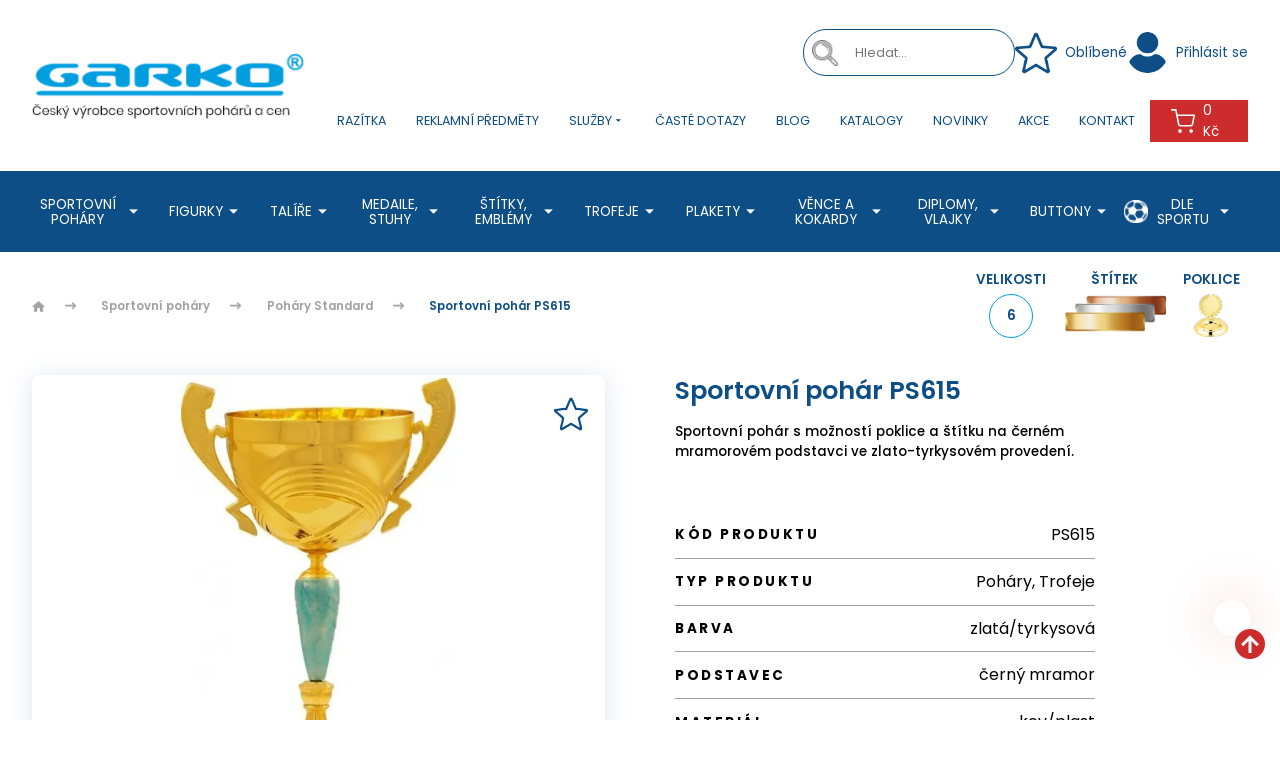

--- FILE ---
content_type: text/html; charset=utf-8
request_url: https://www.garko.cz/sportovni-pohar-ps615
body_size: 23247
content:
<!DOCTYPE html>
<html lang="cs">
  <head>
    <meta charset="utf-8">
    <meta name="viewport" content="width=device-width, initial-scale=1">
    <meta name="author" content="▹Garko.cz◃ & IMPnet">
    <meta name="copyright" content="▹Garko.cz◃">
    <meta name="application-name" content="▹Garko.cz◃">
    <link rel="manifest" href="/manifest.webmanifest">
    <script src="https://challenges.cloudflare.com/turnstile/v0/api.js?render=explicit" async defer></script>
    <script src="/www/theme/CookieBar/CookieBar.js"></script>
<link rel="shortcut icon" href="/www/upload/favicons/favicon.ico">
<link rel="apple-touch-icon-precomposed" sizes="57x57" href="/www/upload/favicons/20231128025557124/20231128025557124.57x57.exact.png">
<link rel="apple-touch-icon-precomposed" sizes="60x60" href="/www/upload/favicons/20231128025557124/20231128025557124.60x60.exact.png">
<link rel="apple-touch-icon-precomposed" sizes="72x72" href="/www/upload/favicons/20231128025557124/20231128025557124.72x72.exact.png">
<link rel="apple-touch-icon-precomposed" sizes="76x76" href="/www/upload/favicons/20231128025557124/20231128025557124.76x76.exact.png">
<link rel="apple-touch-icon-precomposed" sizes="114x114" href="/www/upload/favicons/20231128025557124/20231128025557124.114x114.exact.png">
<link rel="apple-touch-icon-precomposed" sizes="120x120" href="/www/upload/favicons/20231128025557124/20231128025557124.120x120.exact.png">
<link rel="apple-touch-icon-precomposed" sizes="144x144" href="/www/upload/favicons/20231128025557124/20231128025557124.144x144.exact.png">
<link rel="apple-touch-icon-precomposed" sizes="152x152" href="/www/upload/favicons/20231128025557124/20231128025557124.152x152.exact.png">
<link rel="icon" type="image/png" href="/www/upload/favicons/20231128025557124/20231128025557124.16x16.exact.png">
<link rel="icon" type="image/png" href="/www/upload/favicons/20231128025557124/20231128025557124.32x32.exact.png">
<link rel="icon" type="image/png" href="/www/upload/favicons/20231128025557124/20231128025557124.96x96.exact.png">
<link rel="icon" type="image/png" href="/www/upload/favicons/20231128025557124/20231128025557124.128x128.exact.png">
<link rel="icon" type="image/png" href="/www/upload/favicons/20231128025557124/20231128025557124.196x196.exact.png">
<meta name="msapplication-square70x70logo" content="/www/upload/favicons/20231128025557124/20231128025557124.70x70.exact.png">
<meta name="msapplication-TileImage" content="/www/upload/favicons/20231128025557124/20231128025557124.144x144.exact.png">
<meta name="msapplication-square150x150logo" content="/www/upload/favicons/20231128025557124/20231128025557124.150x150.exact.png">
<meta name="msapplication-square310x310logo" content="/www/upload/favicons/20231128025557124/20231128025557124.310x310.exact.png"><link rel="preload" href="/www/theme/cache/1a305a14aced.css?1768310335" as="style">
<link rel="stylesheet" href="/www/theme/cache/1a305a14aced.css?1768310335" type="text/css" media="screen"><link rel="preload" href="/www/theme/cache/9d1c3893ab4e.js?1768310335" as="script">
<script type="text/javascript" src="/www/theme/cache/9d1c3893ab4e.js?1768310335"></script><script>
  window.dataLayer = window.dataLayer || [];
  dataLayer.push({"cart":[],"visitorType":"low-value"});
</script>  
        
	<script>
		window.addEventListener("hashchange", function(event) {
			console.log("The hash has changed!");
		}, false
		);

		//radio with ajax-url
		$(document).on('change', 'input[type="radio"][data-ajax-url]', function() {
			console.log("The hash has changed!");
			$.nette.ajax({
				url: $(this).data("ajax-url"),
				type: 'GET',
				success: function () {}
			});
		});


		//vlastni-text
		$(document).on('click', '.JS-ownTextSave', function() {
			$.nette.ajax({
				url: $(this).data("url"),
				type: 'GET',
				data: { 'text': $(this).closest('.JS-ownTextContainer').find('textarea[name="own-text"]').val() },
				success: function () {}
			});
		});

		// AUTOSUBMIT & RESET RADIO
		$(document)
		.off( 'click', 'input[data-option-select-autosubmit][type="radio"]')
		.on( 'click', 'input[data-option-select-autosubmit][type="radio"]', function(){
			if( $(this).attr('checked') )
			{
				$(this).prop('checked', false);
				$(this).closest('form').submit();
			}
		});
		// AUTOSUBMIT
		$(document)
		.off( 'change', 'input[data-option-select-autosubmit]')
		.on( 'change', 'input[data-option-select-autosubmit]', function(){
			$(this).closest('form').submit();
		});

		// AUTOSUBMIT
		$(document)
		.on( 'click', '.JS-switcherForEconomicalSet a', function(){
			$.nette.ajax({
				url: $(this).data("link"),
				type: 'GET',
				success: function () {}
			});
		});

	</script>
	<script>
		dataLayer.push({
			'event': 'view_item',
			"currency": "CZK",
			"value": 339,
			"userId": '',
			"availability": "skladem",
			'ecommerce': {
				'items': [{
					'item_name': "Sportovní pohár PS615",
					'item_id': 6351,
					"index": 6351,
						"hasVariants": true,
						"codes": {
								"PS615_PS615A": [],
								"PS615_PS615B": [],
								"PS615_PS615C": [],
								"PS615_PS615D": [],
								"PS615_PS615E": [],
								"PS615_PS615F": [],
						},
						"item_variant":{
								6351: [],
								6352: [],
								6353: [],
								6354: [],
								6355: [],
								6356: [],
						},
					'price': 339,
					
							'item_category': "Poháry Standard",
							'item_category2': "Sportovní poháry",
					'quantity': '1',
					"currency": "CZK",
					"stocks": "skladem",
					"amount": 0
				}]
			}
		});
	</script>

	<meta property="og:url" content="https://www.garko.cz/sportovni-pohar-ps615">
	<meta property="og:type" content="website">
	<meta property="og:description" content="">
	<meta property="og:title" content="Sportovní pohár PS615">
	<meta property="og:image" content="https://www.garko.cz/www/upload/products/frontimages/2024031104540918.jpg">
  <!-- Google Tag Manager -->
<script>(function(w,d,s,l,i){w[l]=w[l]||[];w[l].push({'gtm.start':
new Date().getTime(),event:'gtm.js'});var f=d.getElementsByTagName(s)[0],
j=d.createElement(s),dl=l!='dataLayer'?'&l='+l:'';j.async=true;j.src=
'https://www.googletagmanager.com/gtm.js?id='+i+dl;f.parentNode.insertBefore(j,f);
})(window,document,'script','dataLayer','GTM-PLQ9CFZ');</script>
<!-- End Google Tag Manager -->
  <meta name="google-site-verification" content="wGPebWeZLkEhYoHWYj5Xg8V5ShJK9hHcGt3pOTEm8Wc" />



    <title id="snippet--metaSnippet">
      Sportovní pohár PS615 ▹Garko.cz◃
    </title>

      <link rel="canonical" href="https://www.garko.cz/sportovni-pohar-ps615">
  </head>
  <body class="frontend-product frontend-product-22489">
  <!-- Smartsupp Live Chat script -->
<script type="text/javascript">
var _smartsupp = _smartsupp || {};
_smartsupp.key = 'f28c3ea08153ffb3bdab736f828cd42f79499144';
window.smartsupp||(function(d) {
  var s,c,o=smartsupp=function(){ o._.push(arguments)};o._=[];
  s=d.getElementsByTagName('script')[0];c=d.createElement('script');
  c.type='text/javascript';c.charset='utf-8';c.async=true;
  c.src='https://www.smartsuppchat.com/loader.js?';s.parentNode.insertBefore(c,s);
})(document);
</script>
<noscript> Powered by <a href=“https://www.smartsupp.com” target=“_blank”>Smartsupp</a></noscript>

  <!-- Google Tag Manager (noscript) -->
<noscript><iframe src="https://www.googletagmanager.com/ns.html?id=GTM-PLQ9CFZ"
height="0" width="0" style="display:none;visibility:hidden"></iframe></noscript>
<!-- End Google Tag Manager (noscript) -->


<header>
	<section class="fullTopBar">
		<div class="container">
			<div class="uk-grid-small" data-uk-grid>
				<div class="uk-width-auto fx fxa">
					<a href="/" class="logo">
						<picture>
							<img src="/www/upload/logo/20231127110309859.png" alt="▹Garko.cz◃">
						</picture>
					</a>
				</div>
				<div class="uk-width-expand">
					<div class="content">
						<div class="top fx fxa fxe uk-visible@m">
							<div class="uk-visible@m">
  <div class="searchPacked">
		<form class="searchPack" action="/sportovni-pohar-ps615" method="post" data-antispam id="frm-searchAutocomplete-searchForm">
			<picture><img src="/www/theme/images/magnify.png" alt="magnify"></picture>
      <input type="search" data-search-autocomplete="/sportovni-pohar-ps615?do=searchAutocomplete-autocomplete" placeholder="Hledat..." name="search" data-min-length="3" id="frm-searchAutocomplete-searchForm-search" data-nette-rules='[{"op":":minLength","msg":"Please enter at least 3 characters.","arg":3}]'>
			<input type="submit" value="" class="" name="_submit">
<input type="hidden" name="_token_" value="i5rv58425c2wb+1n5DD5y75rWLcprfXPOLDHU="><input type="text" name="mail" style="display:none !important" id="frm-searchAutocomplete-searchForm-mail"><input type="text" name="website" style="display:none !important" id="frm-searchAutocomplete-searchForm-website"><input type="text" name="antispam_hash_id" style="display:none !important" data-antispam-hash-id id="frm-searchAutocomplete-searchForm-antispam_hash_id" value="36d4fb378e7258bfdbf38dd9cbff125b"><input type="text" name="antispam_hash_value" style="display:none !important" data-antispam-hash-value data-antispam-hash-handle="/sportovni-pohar-ps615?do=searchAutocomplete-searchForm-antispam_hash-value" id="frm-searchAutocomplete-searchForm-antispam_hash_value"><input type="text" name="antispam_movement" style="display:none !important" data-antispam-movement id="frm-searchAutocomplete-searchForm-antispam_movement"><input type="text" name="antispam_time" style="display:none !important" data-antispam-time id="frm-searchAutocomplete-searchForm-antispam_time"><input type="text" name="antispam_keypress" style="display:none !important" data-antispam-key-press id="frm-searchAutocomplete-searchForm-antispam_keypress"><input type="hidden" name="_do" value="searchAutocomplete-searchForm-submit">		</form>      
  </div>


	<script>
		$(document).ready(function(){
			$('[data-search-autocomplete]').each(function(){
				$(this).autocomplete({
					minChars: 3,
					maxHeight: 900,
					width: 380,
					serviceUrl: $(this).data('search-autocomplete'),
					type: 'POST',
					dataType: 'json',
					paramName: 'search',
					deferRequestBy: 250,
					transformResult: function(response, originalQuery){
						return {
							suggestions: $.grep(response.suggestions, function(suggestion){
								return !suggestion.data.class.match('phrases');
							})
						};
					},
					formatResult: function(suggestion, value){
    					console.log(suggestion);
						return `	
		<div class="${suggestion.data.class}">
			<h3>
				${suggestion.data.image ? `<img src="${suggestion.data.image}">` : ``}
				<div class="text-right">
					${suggestion.data.name} ${suggestion.data.count ? `<b>(${suggestion.data.count}) </b>` : ``}
					${suggestion.data.content ? `<span class="naseptavac-special uk-float-right">
					    ${!isNaN(suggestion.data.content) ? Number(suggestion.data.content).toFixed(0) : ''}
					    ${suggestion.data.class === 'item' ? 'Kč' : ''}</span>` : ``}
				</div>
			</h3>
		</div>
	
`;
					},
					onSelect: function(suggestion){
						window.location.href = suggestion.data.url;
					}
				});
			});
		});
	</script>


							</div>
							<a href="/oblibene" class="favourite uk-visible@m">
								<span class="icon"><img src="/www/theme/images/svg/favourite.svg" alt="icon" data-uk-svg></span>
							 <span class="text">Oblíbené
							 </span>
							</a>
	<a class="profile" href="" data-uk-toggle="target: #modal-signin">
		<span class="icon"><img src="/www/theme/images/svg/profile.svg" alt="icon"></span>
		<span class="text uk-visible@m">Přihlásit se </span>
	</a>



	<div id="modal-signin" data-uk-modal>
		<div class="uk-modal-dialog uk-margin-auto-vertical">
			<button type="button" class="uk-modal-close-default" data-uk-close></button>
			<div class="uk-modal-body">
				<h2>Přihlášení</h2>
				<form class="uk-form-horizontal" action="/sportovni-pohar-ps615" method="post" data-antispam id="frm-signIn-customerSignInForm">
					<div class="uk-margin-medium">
						<label for="frm-signIn-customerSignInForm-email" class="uk-form-label">E-mail</label>
						<div class="uk-inline">
							<i class="uk-form-icon" data-uk-icon="icon: mail"></i>
							<input class="uk-input" type="email" name="email" id="frm-signIn-customerSignInForm-email" required data-nette-rules='[{"op":":filled","msg":"Prosím, vyplňte tohle pole"},{"op":":email","msg":"Please enter a valid email address."}]'>
						</div>
					</div>
					<div class="uk-margin-medium">
						<label for="frm-signIn-customerSignInForm-password" class="uk-form-label">Heslo</label>
						<div class="uk-inline">
							<i class="uk-form-icon" data-uk-icon="icon: unlock"></i>
								<input class="uk-input" type="password" name="password" id="frm-signIn-customerSignInForm-password">
						</div>
					</div>
					<div class="uk-margin">
						<div class="uk-inline">
							<button class="button" type="submit" name="customer">Přihlásit se</button>
						</div>
					</div>

					<p class="uk-text-small">
						Chcete svůj účet na <strong>▹Garko.cz◃</strong>? Neváhejte a <a href="/registrace">zaregistrujte se</a>.
						<br>
						Pokud jste zapomněli heslo k Vašemu účtu, můžete si <a href="/zapomenute-heslo">nastavit nové heslo</a>.
					</p>

<input type="hidden" name="_token_" value="et2v6pmqvaTingIHbPUftRJSdiDOG6jIbdkgM="><input type="text" name="mail" style="display:none !important" id="frm-signIn-customerSignInForm-mail"><input type="text" name="website" style="display:none !important" id="frm-signIn-customerSignInForm-website"><input type="text" name="antispam_hash_id" style="display:none !important" data-antispam-hash-id id="frm-signIn-customerSignInForm-antispam_hash_id" value="015bec59c0f935b0b89c7ff85ad41996"><input type="text" name="antispam_hash_value" style="display:none !important" data-antispam-hash-value data-antispam-hash-handle="/sportovni-pohar-ps615?do=signIn-customerSignInForm-antispam_hash-value" id="frm-signIn-customerSignInForm-antispam_hash_value"><input type="text" name="antispam_movement" style="display:none !important" data-antispam-movement id="frm-signIn-customerSignInForm-antispam_movement"><input type="text" name="antispam_time" style="display:none !important" data-antispam-time id="frm-signIn-customerSignInForm-antispam_time"><input type="text" name="antispam_keypress" style="display:none !important" data-antispam-key-press id="frm-signIn-customerSignInForm-antispam_keypress"><input type="hidden" name="_do" value="signIn-customerSignInForm-submit">				</form>
			</div>
		</div>
	</div>
						</div>
						<div class="bottom">
							<nav class="uk-navbar-container uk-visible@l" data-uk-navbar>
								<div class="uk-navbar-right">
										<ul class="uk-navbar-nav">
	<li class="">
		<a href="https://www.garko.cz/razitka-trodat-brno" target="" class="">
			Razítka
		</a>
	</li>
	<li class="">
		<a href="https://www.garko.cz/reklamni-predmety" target="" class="">
			Reklamní předměty
		</a>
	</li>
	<li class="parent ">
		<a href="" target="" class="">
			Služby<i class="mdi mdi-menu-down"></i>
		</a>
			<div class="uk-navbar-dropdown">
				<ul class="uk-nav uk-navbar-dropdown-nav">
	<li class="">
		<a href="https://www.garko.cz/laserove-gravirovani-skla" target="" class="">
			Laserové gravírování do skla
		</a>
	</li>
	<li class="">
		<a href="https://www.garko.cz/gravirovani-laserove" target="" class="">
			Gravírování - laserové
		</a>
	</li>
	<li class="">
		<a href="https://www.garko.cz/solventni-folie-tisk" target="" class="">
			Solventní folie (tisk)
		</a>
	</li>
	<li class="">
		<a href="https://www.garko.cz/uv-tisk-sublimace" target="" class="">
			UV tisk, sublimace
		</a>
	</li>
	<li class="">
		<a href="https://www.garko.cz/sitotisk-tamponovy-tisk" target="" class="">
			Sítotisk, tamponový tisk
		</a>
	</li>
	<li class="">
		<a href="https://www.garko.cz/vlajky" target="" class="">
			Vlaječky
		</a>
	</li>
	<li class="">
		<a href="https://www.garko.cz/graficke-prace-k-zakazce" target="" class="">
			Grafické práce k zakázce
		</a>
	</li>
	<li class="">
		<a href="https://www.garko.cz/gravirovani-mechanicke" target="" class="">
			Gravírování - mechanické
		</a>
	</li>
	<li class="">
		<a href="https://www.garko.cz/reklamni-predmety" target="" class="">
			Reklamní předměty
		</a>
	</li>
	<li class="">
		<a href="https://www.garko.cz/laserove-gravirovani-do-dreva" target="" class="">
			Laserové gravírování do dřeva
		</a>
	</li>
	<li class="">
		<a href="https://www.garko.cz/laserove-gravirovani-fotek" target="" class="">
			Laserové gravírování fotek
		</a>
	</li>
	<li class="">
		<a href="https://www.garko.cz/gravirovane-stitky" target="" class="">
			Gravírované štítky
		</a>
	</li>
				</ul>
			</div>
	</li>
	<li class="">
		<a href="https://www.garko.cz/faq" target="" class="">
			Časté dotazy
		</a>
	</li>
	<li class="">
		<a href="https://www.garko.cz/blog" target="" class="">
			Blog
		</a>
	</li>
	<li class="">
		<a href="https://www.garko.cz/katalogy" target="" class="">
			Katalogy
		</a>
	</li>
	<li class="">
		<a href="https://www.garko.cz/novinky" target="" class="">
			Novinky
		</a>
	</li>
	<li class="">
		<a href="https://www.garko.cz/akce" target="" class="">
			Akce
		</a>
	</li>
	<li class="">
		<a href="https://www.garko.cz/kontakty" target="" class="">
			Kontakt
		</a>
	</li>

										</ul>
								</div>
							</nav>
							<a href="/oblibene" class="favourite uk-hidden@m uk-visible@s"><span class="icon"><img src="/www/theme/images/svg/favourite.svg" alt="icon" data-uk-svg></span></a>
								<span class="uk-hidden@m uk-visible@s">
	<a class="profile" href="" data-uk-toggle="target: #modal-signin">
		<span class="icon"><img src="/www/theme/images/svg/profile.svg" alt="icon"></span>
		<span class="text uk-visible@m">Přihlásit se </span>
	</a>



	<div id="modal-signin" data-uk-modal>
		<div class="uk-modal-dialog uk-margin-auto-vertical">
			<button type="button" class="uk-modal-close-default" data-uk-close></button>
			<div class="uk-modal-body">
				<h2>Přihlášení</h2>
				<form class="uk-form-horizontal" action="/sportovni-pohar-ps615" method="post" data-antispam id="frm-signIn-customerSignInForm">
					<div class="uk-margin-medium">
						<label for="frm-signIn-customerSignInForm-email" class="uk-form-label">E-mail</label>
						<div class="uk-inline">
							<i class="uk-form-icon" data-uk-icon="icon: mail"></i>
							<input class="uk-input" type="email" name="email" id="frm-signIn-customerSignInForm-email" required data-nette-rules='[{"op":":filled","msg":"Prosím, vyplňte tohle pole"},{"op":":email","msg":"Please enter a valid email address."}]'>
						</div>
					</div>
					<div class="uk-margin-medium">
						<label for="frm-signIn-customerSignInForm-password" class="uk-form-label">Heslo</label>
						<div class="uk-inline">
							<i class="uk-form-icon" data-uk-icon="icon: unlock"></i>
								<input class="uk-input" type="password" name="password" id="frm-signIn-customerSignInForm-password">
						</div>
					</div>
					<div class="uk-margin">
						<div class="uk-inline">
							<button class="button" type="submit" name="customer">Přihlásit se</button>
						</div>
					</div>

					<p class="uk-text-small">
						Chcete svůj účet na <strong>▹Garko.cz◃</strong>? Neváhejte a <a href="/registrace">zaregistrujte se</a>.
						<br>
						Pokud jste zapomněli heslo k Vašemu účtu, můžete si <a href="/zapomenute-heslo">nastavit nové heslo</a>.
					</p>

<input type="hidden" name="_token_" value="gae379v2bkqbX4LnOZD9iixQ/subUxmUH4xDA="><input type="text" name="mail" style="display:none !important" id="frm-signIn-customerSignInForm-mail"><input type="text" name="website" style="display:none !important" id="frm-signIn-customerSignInForm-website"><input type="text" name="antispam_hash_id" style="display:none !important" data-antispam-hash-id id="frm-signIn-customerSignInForm-antispam_hash_id" value="015bec59c0f935b0b89c7ff85ad41996"><input type="text" name="antispam_hash_value" style="display:none !important" data-antispam-hash-value data-antispam-hash-handle="/sportovni-pohar-ps615?do=signIn-customerSignInForm-antispam_hash-value" id="frm-signIn-customerSignInForm-antispam_hash_value"><input type="text" name="antispam_movement" style="display:none !important" data-antispam-movement id="frm-signIn-customerSignInForm-antispam_movement"><input type="text" name="antispam_time" style="display:none !important" data-antispam-time id="frm-signIn-customerSignInForm-antispam_time"><input type="text" name="antispam_keypress" style="display:none !important" data-antispam-key-press id="frm-signIn-customerSignInForm-antispam_keypress"><input type="hidden" name="_do" value="signIn-customerSignInForm-submit">				</form>
			</div>
		</div>
	</div>
								</span>
							<a class="search uk-hidden@m uk-visible@s"><span class="icon"><img src="/www/theme/images/svg/search.svg" alt="icon" data-uk-svg></span></a>
							<div id="snippet-basketWidget-">	<div class="uk-button-dropdown basketIco basketDrop" style="text-transform: none;">
		<a href="/nakupni-kosik" class="basket"><span class="icon"><img src="/www/theme/images/svg/basket.svg" alt="icon shop" data-uk-svg></span>0 Kč</a>
	</div>
</div>

<script>
	$( document ).ready( function () {
		// Je nutno volat zmenu kusu pres timer...
		var clickTimeout;
		$(document)
			.off('click', ".basket-widget .up")
			.on('click', ".basket-widget .up", function (event) {
			var input = $(this).parent().siblings("input[type='text']").first();
			var count = input.val() * 1 + input.data('step');

			if ( count < 0.001 )
				return;
//				alert( count );
			input.val( count );

			clearTimeout(clickTimeout);
			clickTimeout = setTimeout(function (that) {
				$.nette.ajax({
					url: that.parent().siblings("input[type='text']").first().data('change'),
					type: 'GET',
					data: {'basketWidget-count': that.parent().siblings( "input[type='text']" ).first().val() },
					success: function () {}
				});

			}, 500, $(this));
		});

		$(document)
			.off('click', ".basket-widget .down")
			.on('click', ".basket-widget .down", function ( event ) {
			var input =  $( this ).parent().siblings( "input[type='text']" ).first();
			var count = input.val() * 1 - input.data( 'step' );

			if ( count < 0.001 )
				return;
			input.val( count );

			clearTimeout( clickTimeout );
			clickTimeout = setTimeout( function( that )
			{
				$.nette.ajax({
					url: that.parent().siblings( "input[type='text']" ).first().data( 'change' ),
					type: 'GET',
					data:{ 'basketWidget-count': that.parent().siblings( "input[type='text']" ).first().val() },
					success:function(){}
				});

			}, 400, $(this) );
		});

		// Stara se AJAX-reload, pokud se spinner edituje rucne
		$(".basket-widget input[type='text']").on( 'input', function ()
		{
			var input = $(this);
			var value = input.val();
			if ( value >= 0 )
			{
				// Byl-li definovan atribut data-change u inputu
				// provedeme zmenu counteru skrz kontrolu presenteru
				// ( handleChangeCount ) - pouziva se v kosiku
				if (typeof (input.data( 'change' ) ) !== "undefined")
				{
					console.log('test');
					console.log(value);
					var loc = input.data( 'change' ) + "&basketWidget-count=" + value;
					// Timeout (aby se neodesilal AJAX hned po psani do inputu)
					setTimeout(function ()
					{
						$.nette.ajax({
							type: 'GET',
							url: loc,
						});
					}, 500);
				}
			}
			else
			{
				// Jednoduse nastavime do inputu 1cku
				input.val( 1 );
				input.change();
			}
		});

		// Remove Item Ajax
		$(document)
			.off('click', "#remove-item")
			.on('click', "#remove-item" , function ( event) {
			event.preventDefault();
			var url = $(this).attr('href');
			$.nette.ajax({
				url: url,
				type: 'GET',
			});
		});
	});

</script>

							<a class="uk-navbar-toggle uk-hidden@l" data-uk-navbar-toggle-icon data-uk-toggle="target: #offcanvas-nav" href="#"></a>
						</div>
					</div>
				</div>
			</div>
		</div>
	</section>
		<section class="bottomBar boundary uk-visible@l" data-uk-sticky>
			<div class="container">
				<div class="menu">
					<nav class="uk-navbar-container" data-uk-navbar>
						<div class="uk-navbar-left">
							<ul class="uk-navbar-nav">

    <li class="parent">
      <a href="/sportovni-pohary">Sportovní poháry <i class="mdi mdi-menu-down"></i></a>
        <div class="uk-navbar-dropdown" data-uk-dropdown="pos: bottom-justify; boundary: .boundary; boundary-align: true; delay-hide: 0; delay-show: 0;">
          <div class="container">
            <div class="uk-grid-small" data-uk-grid>
    <div class="uk-width-1-4">
      <div class="menuBox">
        <a href="/pohary-ekonom">
            <picture>
                <img src="/www/upload/categories/frontimages/20240409102403798.jpg">
            </picture>
        </a>
        <div class="text">
          <h3><a href="/pohary-ekonom"><span>Poháry Ekonom</span></a></h3>
        </div>
      </div>
    </div>
    <div class="uk-width-1-4">
      <div class="menuBox">
        <a href="/pohary-standard">
            <picture>
                <img src="/www/upload/categories/frontimages/20240410040712647.jpg">
            </picture>
        </a>
        <div class="text">
          <h3><a href="/pohary-standard"><span>Poháry Standard</span></a></h3>
        </div>
      </div>
    </div>
    <div class="uk-width-1-4">
      <div class="menuBox">
        <a href="/luxusni-pohary">
            <picture>
                <img src="/www/upload/categories/frontimages/20240409103418885.jpg">
            </picture>
        </a>
        <div class="text">
          <h3><a href="/luxusni-pohary"><span>Luxusní poháry</span></a></h3>
        </div>
      </div>
    </div>
    <div class="uk-width-1-4">
      <div class="menuBox">
        <a href="/americke-pohary">
            <picture>
                <img src="/www/upload/categories/frontimages/20251014090804373.jpg">
            </picture>
        </a>
        <div class="text">
          <h3><a href="/americke-pohary"><span>Americké poháry</span></a></h3>
        </div>
      </div>
    </div>
    <div class="uk-width-1-4">
      <div class="menuBox">
        <a href="/poklice">
            <picture>
                <img src="/www/upload/categories/frontimages/20240321094908104.jpg">
            </picture>
        </a>
        <div class="text">
          <h3><a href="/poklice"><span>Poklice</span></a></h3>
        </div>
      </div>
    </div>
    <div class="uk-width-1-4">
      <div class="menuBox">
        <a href="/ekonomicke-sady">
            <picture>
                <img src="/www/upload/categories/frontimages/20240423092421487.jpg">
            </picture>
        </a>
        <div class="text">
          <h3><a href="/ekonomicke-sady"><span>Ekonomické sady pohárů</span></a></h3>
        </div>
      </div>
    </div>
    <div class="uk-width-1-4">
      <div class="menuBox">
        <a href="/detska-oceneni">
            <picture>
                <img src="/www/upload/categories/frontimages/20240409102851122.jpg">
            </picture>
        </a>
        <div class="text">
          <h3><a href="/detska-oceneni"><span>Dětská ocenění</span></a></h3>
        </div>
      </div>
    </div>
    <div class="uk-width-1-4">
      <div class="menuBox">
        <a href="/putovni-pohary">
            <picture>
                <img src="/www/upload/categories/frontimages/20240321095208936.jpg">
            </picture>
        </a>
        <div class="text">
          <h3><a href="/putovni-pohary"><span>Putovní poháry</span></a></h3>
        </div>
      </div>
    </div>
    <div class="uk-width-1-4">
      <div class="menuBox">
        <a href="/pohary-ceska-trikolora">
            <picture>
                <img src="/www/upload/categories/frontimages/20240321095259163.jpg">
            </picture>
        </a>
        <div class="text">
          <h3><a href="/pohary-ceska-trikolora"><span>Poháry ČESKÁ TRIKOLÓRA</span></a></h3>
        </div>
      </div>
    </div>
    <div class="uk-width-1-4">
      <div class="menuBox">
        <a href="/pohary-dle-typu">
            <picture>
                <img src="/www/upload/categories/frontimages/20251107035625964.jpg">
            </picture>
        </a>
        <div class="text">
          <h3><a href="/pohary-dle-typu"><span>Poháry dle typu</span></a></h3>
            <ul>
    <li><a href="/levne-pohary">Levné poháry</a></li>
    <li><a href="/male-pohary">Malé poháry</a></li>
    <li><a href="/zlate-pohary">Zlaté poháry</a></li>
    <li><a href="/stribrne-pohary">Stříbrné poháry</a></li>
    <li><a href="/bronzove-pohary">Bronzové poháry</a></li>
    <li><a href="/velke-pohary">Velké poháry</a></li>
    <li><a href="/velke-pohary-1">Celokovové poháry</a></li>
            </ul>
        </div>
      </div>
    </div>
            </div>
          </div>
        </div>
    </li>
    <li class="parent">
      <a >Figurky <i class="mdi mdi-menu-down"></i></a>
        <div class="uk-navbar-dropdown" data-uk-dropdown="pos: bottom-justify; boundary: .boundary; boundary-align: true; delay-hide: 0; delay-show: 0;">
          <div class="container">
            <div class="uk-grid-small" data-uk-grid>
    <div class="uk-width-1-4">
      <div class="menuBox">
        <a href="/figurky">
            <picture>
                <img src="/www/upload/categories/frontimages/20240409101007221.jpg">
            </picture>
        </a>
        <div class="text">
          <h3><a href="/figurky"><span>Figurky</span></a></h3>
        </div>
      </div>
    </div>
    <div class="uk-width-1-4">
      <div class="menuBox">
        <a href="/figurky-fastfix">
            <picture>
                <img src="/www/upload/categories/frontimages/20240321095819325.jpg">
            </picture>
        </a>
        <div class="text">
          <h3><a href="/figurky-fastfix"><span>Figurky FASTFIX</span></a></h3>
        </div>
      </div>
    </div>
            </div>
          </div>
        </div>
    </li>
    <li class="parent">
      <a >Talíře <i class="mdi mdi-menu-down"></i></a>
        <div class="uk-navbar-dropdown" data-uk-dropdown="pos: bottom-justify; boundary: .boundary; boundary-align: true; delay-hide: 0; delay-show: 0;">
          <div class="container">
            <div class="uk-grid-small" data-uk-grid>
    <div class="uk-width-1-4">
      <div class="menuBox">
        <a href="/talire">
            <picture>
                <img src="/www/upload/categories/frontimages/20240321100056643.jpg">
            </picture>
        </a>
        <div class="text">
          <h3><a href="/talire"><span>Talíře</span></a></h3>
        </div>
      </div>
    </div>
    <div class="uk-width-1-4">
      <div class="menuBox">
        <a href="/talire-s-etui">
            <picture>
                <img src="/www/upload/categories/frontimages/2024032110013517.jpg">
            </picture>
        </a>
        <div class="text">
          <h3><a href="/talire-s-etui"><span>Talíře s etuí</span></a></h3>
        </div>
      </div>
    </div>
    <div class="uk-width-1-4">
      <div class="menuBox">
        <a href="/etue-na-talire">
            <picture>
                <img src="/www/upload/categories/frontimages/20240321100215826.jpg">
            </picture>
        </a>
        <div class="text">
          <h3><a href="/etue-na-talire"><span>Etue na talíře</span></a></h3>
        </div>
      </div>
    </div>
            </div>
          </div>
        </div>
    </li>
    <li class="parent">
      <a href="/medaile-stuhy">Medaile, stuhy <i class="mdi mdi-menu-down"></i></a>
        <div class="uk-navbar-dropdown" data-uk-dropdown="pos: bottom-justify; boundary: .boundary; boundary-align: true; delay-hide: 0; delay-show: 0;">
          <div class="container">
            <div class="uk-grid-small" data-uk-grid>
    <div class="uk-width-1-4">
      <div class="menuBox">
        <a href="/medaile">
            <picture>
                <img src="/www/upload/categories/frontimages/20240409102155519.jpg">
            </picture>
        </a>
        <div class="text">
          <h3><a href="/medaile"><span>Medaile</span></a></h3>
        </div>
      </div>
    </div>
    <div class="uk-width-1-4">
      <div class="menuBox">
        <a href="/stuhy">
            <picture>
                <img src="/www/upload/categories/frontimages/20240321100450102.jpg">
            </picture>
        </a>
        <div class="text">
          <h3><a href="/stuhy"><span>Stuhy</span></a></h3>
        </div>
      </div>
    </div>
    <div class="uk-width-1-4">
      <div class="menuBox">
        <a href="/etue--darkove-krabicky">
            <picture>
                <img src="/www/upload/categories/frontimages/20240321100627587.jpg">
            </picture>
        </a>
        <div class="text">
          <h3><a href="/etue--darkove-krabicky"><span>Etue, dárkové krabičky</span></a></h3>
        </div>
      </div>
    </div>
    <div class="uk-width-1-4">
      <div class="menuBox">
        <a href="/medaile-sklenene">
            <picture>
                <img src="/www/upload/categories/frontimages/20240321100723210.jpg">
            </picture>
        </a>
        <div class="text">
          <h3><a href="/medaile-sklenene"><span>Medaile skleněné</span></a></h3>
        </div>
      </div>
    </div>
    <div class="uk-width-1-4">
      <div class="menuBox">
        <a href="/medaile-drevene">
            <picture>
                <img src="/www/upload/categories/frontimages/20240321100807334.jpg">
            </picture>
        </a>
        <div class="text">
          <h3><a href="/medaile-drevene"><span>Medaile dřevěné</span></a></h3>
        </div>
      </div>
    </div>
    <div class="uk-width-1-4">
      <div class="menuBox">
        <a href="/drzaky--vesaky-medaili">
            <picture>
                <img src="/www/upload/categories/frontimages/20240321100850918.jpg">
            </picture>
        </a>
        <div class="text">
          <h3><a href="/drzaky--vesaky-medaili"><span>Držáky, věšáky medailí</span></a></h3>
        </div>
      </div>
    </div>
    <div class="uk-width-1-4">
      <div class="menuBox">
        <a href="/medaile-dle-typu">
            <picture>
                <img src="/www/upload/categories/frontimages/20251113012728633.jpg">
            </picture>
        </a>
        <div class="text">
          <h3><a href="/medaile-dle-typu"><span>Medaile dle typu</span></a></h3>
            <ul>
    <li><a href="/zlate-medaile">Zlaté medaile</a></li>
    <li><a href="/stribrne-medaile">Stříbrné medaile</a></li>
    <li><a href="/bronzove-medaile">Bronzové medaile</a></li>
    <li><a href="/medaile-pro-deti">Medaile pro děti</a></li>
    <li><a href="/medaile-pro-1-misto">Medaile pro 1. místo</a></li>
    <li><a href="/medaile-pro-2-misto">Medaile pro 2. místo</a></li>
    <li><a href="/medaile-pro-3-misto">Medaile pro 3. místo</a></li>
    <li><a href="/medaile-pro-3-misto-1">Medaile pro 4. místo</a></li>
            </ul>
        </div>
      </div>
    </div>
            </div>
          </div>
        </div>
    </li>
    <li class="parent">
      <a href="/stitky-emblemy">Štítky, emblémy <i class="mdi mdi-menu-down"></i></a>
        <div class="uk-navbar-dropdown" data-uk-dropdown="pos: bottom-justify; boundary: .boundary; boundary-align: true; delay-hide: 0; delay-show: 0;">
          <div class="container">
            <div class="uk-grid-small" data-uk-grid>
    <div class="uk-width-1-4">
      <div class="menuBox">
        <a href="/emblemy---kovove">
            <picture>
                <img src="/www/upload/categories/frontimages/20240321101023131.jpg">
            </picture>
        </a>
        <div class="text">
          <h3><a href="/emblemy---kovove"><span>Emblémy - kovové</span></a></h3>
        </div>
      </div>
    </div>
    <div class="uk-width-1-4">
      <div class="menuBox">
        <a href="/stitky">
            <picture>
                <img src="/www/upload/categories/frontimages/20240321101107525.jpg">
            </picture>
        </a>
        <div class="text">
          <h3><a href="/stitky"><span>Štítky</span></a></h3>
        </div>
      </div>
    </div>
    <div class="uk-width-1-4">
      <div class="menuBox">
        <a href="/emblemy---zakazkove">
            <picture>
                <img src="/www/upload/categories/frontimages/20240321101142124.jpg">
            </picture>
        </a>
        <div class="text">
          <h3><a href="/emblemy---zakazkove"><span>Emblémy - zakázkové</span></a></h3>
        </div>
      </div>
    </div>
    <div class="uk-width-1-4">
      <div class="menuBox">
        <a href="/emblemy---barevne">
            <picture>
                <img src="/www/upload/categories/frontimages/20240321101259500.jpg">
            </picture>
        </a>
        <div class="text">
          <h3><a href="/emblemy---barevne"><span>Emblémy - barevné</span></a></h3>
        </div>
      </div>
    </div>
            </div>
          </div>
        </div>
    </li>
    <li class="parent">
      <a >Trofeje <i class="mdi mdi-menu-down"></i></a>
        <div class="uk-navbar-dropdown" data-uk-dropdown="pos: bottom-justify; boundary: .boundary; boundary-align: true; delay-hide: 0; delay-show: 0;">
          <div class="container">
            <div class="uk-grid-small" data-uk-grid>
    <div class="uk-width-1-4">
      <div class="menuBox">
        <a href="/trofeje">
            <picture>
                <img src="/www/upload/categories/frontimages/20240807023748431.jpg">
            </picture>
        </a>
        <div class="text">
          <h3><a href="/trofeje"><span>Trofeje</span></a></h3>
        </div>
      </div>
    </div>
    <div class="uk-width-1-4">
      <div class="menuBox">
        <a href="/trofeje-dle-typu">
            <picture>
                <img src="/www/upload/categories/frontimages/202511110229534.jpg">
            </picture>
        </a>
        <div class="text">
          <h3><a href="/trofeje-dle-typu"><span>Trofeje dle typu</span></a></h3>
            <ul>
    <li><a href="/zlate-trofeje">Zlaté trofeje</a></li>
    <li><a href="/stribrne-trofeje">Stříbrné trofeje</a></li>
    <li><a href="/bronzove-trofeje">Bronzové trofeje</a></li>
            </ul>
        </div>
      </div>
    </div>
            </div>
          </div>
        </div>
    </li>
    <li class="parent">
      <a href="/plakety">Plakety <i class="mdi mdi-menu-down"></i></a>
        <div class="uk-navbar-dropdown" data-uk-dropdown="pos: bottom-justify; boundary: .boundary; boundary-align: true; delay-hide: 0; delay-show: 0;">
          <div class="container">
            <div class="uk-grid-small" data-uk-grid>
    <div class="uk-width-1-4">
      <div class="menuBox">
        <a href="/kristalove-a-sklenene-plakety">
            <picture>
                <img src="/www/upload/categories/frontimages/20240321101508810.jpg">
            </picture>
        </a>
        <div class="text">
          <h3><a href="/kristalove-a-sklenene-plakety"><span>Křišťálové a skleněné plakety</span></a></h3>
        </div>
      </div>
    </div>
    <div class="uk-width-1-4">
      <div class="menuBox">
        <a href="/plakety-s-motivem">
            <picture>
                <img src="/www/upload/categories/frontimages/20240321101554561.jpg">
            </picture>
        </a>
        <div class="text">
          <h3><a href="/plakety-s-motivem"><span>Plakety s motivem</span></a></h3>
        </div>
      </div>
    </div>
    <div class="uk-width-1-4">
      <div class="menuBox">
        <a href="/plakety-s-etui">
            <picture>
                <img src="/www/upload/categories/frontimages/20240321101643947.jpg">
            </picture>
        </a>
        <div class="text">
          <h3><a href="/plakety-s-etui"><span>Plakety s etuí</span></a></h3>
        </div>
      </div>
    </div>
    <div class="uk-width-1-4">
      <div class="menuBox">
        <a href="/sklenene-tematicke-plakety">
            <picture>
                <img src="/www/upload/categories/frontimages/20251013104105443.jpg">
            </picture>
        </a>
        <div class="text">
          <h3><a href="/sklenene-tematicke-plakety"><span>Skleněné tématické plakety</span></a></h3>
        </div>
      </div>
    </div>
            </div>
          </div>
        </div>
    </li>
    <li class="parent">
      <a href="/vence-a-kokardy">Věnce a kokardy <i class="mdi mdi-menu-down"></i></a>
        <div class="uk-navbar-dropdown" data-uk-dropdown="pos: bottom-justify; boundary: .boundary; boundary-align: true; delay-hide: 0; delay-show: 0;">
          <div class="container">
            <div class="uk-grid-small" data-uk-grid>
    <div class="uk-width-1-4">
      <div class="menuBox">
        <a href="/vence">
            <picture>
                <img src="/www/upload/categories/frontimages/20240321101829104.jpg">
            </picture>
        </a>
        <div class="text">
          <h3><a href="/vence"><span>Věnce</span></a></h3>
        </div>
      </div>
    </div>
    <div class="uk-width-1-4">
      <div class="menuBox">
        <a href="/kokardy">
            <picture>
                <img src="/www/upload/categories/frontimages/20240321102051691.jpg">
            </picture>
        </a>
        <div class="text">
          <h3><a href="/kokardy"><span>Kokardy</span></a></h3>
        </div>
      </div>
    </div>
            </div>
          </div>
        </div>
    </li>
    <li class="parent">
      <a href="/diplomy-vlajky">Diplomy, Vlajky <i class="mdi mdi-menu-down"></i></a>
        <div class="uk-navbar-dropdown" data-uk-dropdown="pos: bottom-justify; boundary: .boundary; boundary-align: true; delay-hide: 0; delay-show: 0;">
          <div class="container">
            <div class="uk-grid-small" data-uk-grid>
    <div class="uk-width-1-4">
      <div class="menuBox">
        <a href="/diplomy">
            <picture>
                <img src="/www/upload/categories/frontimages/20240321102140818.jpg">
            </picture>
        </a>
        <div class="text">
          <h3><a href="/diplomy"><span>Diplomy</span></a></h3>
        </div>
      </div>
    </div>
    <div class="uk-width-1-4">
      <div class="menuBox">
        <a href="/vlajky">
            <picture>
                <img src="/www/upload/categories/frontimages/20240325091009968.jpg">
            </picture>
        </a>
        <div class="text">
          <h3><a href="/vlajky"><span>Vlajky</span></a></h3>
        </div>
      </div>
    </div>
            </div>
          </div>
        </div>
    </li>
    <li class="parent">
      <a href="/buttony">Buttony <i class="mdi mdi-menu-down"></i></a>
        <div class="uk-navbar-dropdown" data-uk-dropdown="pos: bottom-justify; boundary: .boundary; boundary-align: true; delay-hide: 0; delay-show: 0;">
          <div class="container">
            <div class="uk-grid-small" data-uk-grid>
    <div class="uk-width-1-4">
      <div class="menuBox">
        <a href="/buttony-se-spendlikem">
            <picture>
                <img src="/www/upload/categories/frontimages/20240321102322364.jpg">
            </picture>
        </a>
        <div class="text">
          <h3><a href="/buttony-se-spendlikem"><span>Buttony se špendlíkem</span></a></h3>
        </div>
      </div>
    </div>
    <div class="uk-width-1-4">
      <div class="menuBox">
        <a href="/buttony-s-otvirakem">
            <picture>
                <img src="/www/upload/categories/frontimages/20240321102328929.jpg">
            </picture>
        </a>
        <div class="text">
          <h3><a href="/buttony-s-otvirakem"><span>Buttony s otvírákem</span></a></h3>
        </div>
      </div>
    </div>
            </div>
          </div>
        </div>
    </li>


							</ul>
						</div>
						<div class="uk-navbar-right">
							<ul class="uk-navbar-nav">
				<li class="parent ">
					<a href="" target="" class="">
							<picture>
								<source srcset="/www/upload/menuitems/images/20240301023400323/20240301023400323.30x30.webp" width="28" height="28" alt="Dle sportu" type="image/webp">
								<img src="/www/upload/menuitems/images/20240301023400323/20240301023400323.30x30.png" width="28" height="28" alt="Dle sportu">
							</picture>
						<span>Dle sportu</span>
						<i class="mdi mdi-menu-down"></i>
					</a>
						<div class="uk-navbar-dropdown" data-uk-dropdown="pos: bottom-justify; boundary: .boundary; boundary-align: true; delay-hide: 0; delay-show: 0;">
							<div class="dropdown-wrapper">
									<ul class="typeSwitcher" data-uk-switcher>
											<li><a href="#">Medaile</a></li>
											<li><a href="#">Poháry</a></li>
											<li><a href="#">Emblémy</a></li>
											<li><a href="#">Plakety</a></li>
											<li><a href="#">Diplomy</a></li>
											<li><a href="#">Figurky</a></li>
											<li><a href="#">Trofeje</a></li>
									</ul>
									<ul class="uk-switcher">
											<li>
												<ul class="uk-grid-small uk-child-width-1-3" data-uk-grid>
																<li>
																	<a href="/atletika/medaile" target="" class="">
																		Atletika
																	</a>
																</li>
																<li>
																	<a href="/badminton/medaile" target="" class="">
																		Badminton
																	</a>
																</li>
																<li>
																	<a href="/baseball/medaile" target="" class="">
																		Baseball
																	</a>
																</li>
																<li>
																	<a href="/basketbal/medaile" target="" class="">
																		Basketbal
																	</a>
																</li>
																<li>
																	<a href="/beh/medaile" target="" class="">
																		Běh
																	</a>
																</li>
																<li>
																	<a href="/bowling/medaile" target="" class="">
																		Bowling
																	</a>
																</li>
																<li>
																	<a href="/box/medaile" target="" class="">
																		Box
																	</a>
																</li>
																<li>
																	<a href="/curling--metana/medaile" target="" class="">
																		Curling, metaná
																	</a>
																</li>
																<li>
																	<a href="/cyklistika/medaile" target="" class="">
																		Cyklistika
																	</a>
																</li>
																<li>
																	<a href="/florbal/medaile" target="" class="">
																		Florbal
																	</a>
																</li>
																<li>
																	<a href="/fotbal/medaile" target="" class="">
																		Fotbal
																	</a>
																</li>
																<li>
																	<a href="/gastronomie/medaile" target="" class="">
																		Gastronomie
																	</a>
																</li>
																<li>
																	<a href="/golf/medaile" target="" class="">
																		Golf
																	</a>
																</li>
																<li>
																	<a href="/gymnastika/medaile" target="" class="">
																		Gymnastika
																	</a>
																</li>
																<li>
																	<a href="/hasici/medaile" target="" class="">
																		Hasiči
																	</a>
																</li>
																<li>
																	<a href="/hazena/medaile" target="" class="">
																		Házená
																	</a>
																</li>
																<li>
																	<a href="/hokej/medaile" target="" class="">
																		Hokej
																	</a>
																</li>
																<li>
																	<a href="/cheerleader/medaile" target="" class="">
																		Cheerleading
																	</a>
																</li>
																<li>
																	<a href="/chovatelstvi/medaile" target="" class="">
																		Chovatelství
																	</a>
																</li>
																<li>
																	<a href="/jezdectvi/medaile" target="" class="">
																		Jezdectví
																	</a>
																</li>
																<li>
																	<a href="/judo/medaile" target="" class="">
																		Judo
																	</a>
																</li>
																<li>
																	<a href="/karate/medaile" target="" class="">
																		Karate
																	</a>
																</li>
																<li>
																	<a href="/karetni-hry/medaile" target="" class="">
																		Karetní hry
																	</a>
																</li>
																<li>
																	<a href="/korfbal/medaile" target="" class="">
																		Korfbal
																	</a>
																</li>
																<li>
																	<a href="/kulturistika/medaile" target="" class="">
																		Kulturistika
																	</a>
																</li>
																<li>
																	<a href="/lyzovani--zimni-sport/medaile" target="" class="">
																		Lyžování, zimní sport
																	</a>
																</li>
																<li>
																	<a href="/motorismus/medaile" target="" class="">
																		Motorismus
																	</a>
																</li>
																<li>
																	<a href="/nohejbal/medaile" target="" class="">
																		Nohejbal
																	</a>
																</li>
																<li>
																	<a href="/plavani/medaile" target="" class="">
																		Plavání
																	</a>
																</li>
																<li>
																	<a href="/pozemni-hokej/medaile" target="" class="">
																		Pozemní hokej
																	</a>
																</li>
																<li>
																	<a href="/rugby/medaile" target="" class="">
																		Rugby
																	</a>
																</li>
																<li>
																	<a href="/rybareni/medaile" target="" class="">
																		Rybářství
																	</a>
																</li>
																<li>
																	<a href="/stolni-tenis/medaile" target="" class="">
																		Stolní tenis
																	</a>
																</li>
																<li>
																	<a href="/strelba/medaile" target="" class="">
																		Střelba
																	</a>
																</li>
																<li>
																	<a href="/sachy/medaile" target="" class="">
																		Šachy
																	</a>
																</li>
																<li>
																	<a href="/sipky/medaile" target="" class="">
																		Šipky
																	</a>
																</li>
																<li>
																	<a href="/tanec/medaile" target="" class="">
																		Tanec
																	</a>
																</li>
																<li>
																	<a href="/tenis/medaile" target="" class="">
																		Tenis
																	</a>
																</li>
																<li>
																	<a href="/volejbal/medaile" target="" class="">
																		Volejbal
																	</a>
																</li>
																<li>
																	<a href="/zapas/medaile" target="" class="">
																		Zápas
																	</a>
																</li>
												</ul>
											</li>
											<li>
												<ul class="uk-grid-small uk-child-width-1-3" data-uk-grid>
																<li>
																	<a href="/atletika/pohary" target="" class="">
																		Atletika
																	</a>
																</li>
																<li>
																	<a href="/badminton/pohary" target="" class="">
																		Badminton
																	</a>
																</li>
																<li>
																	<a href="/baseball/pohary" target="" class="">
																		Baseball
																	</a>
																</li>
																<li>
																	<a href="/basketbal/pohary" target="" class="">
																		Basketbal
																	</a>
																</li>
																<li>
																	<a href="/beh/pohary" target="" class="">
																		Běh
																	</a>
																</li>
																<li>
																	<a href="/bowling/pohary" target="" class="">
																		Bowling
																	</a>
																</li>
																<li>
																	<a href="/box/pohary" target="" class="">
																		Box
																	</a>
																</li>
																<li>
																	<a href="/curling--metana/pohary" target="" class="">
																		Curling, metaná
																	</a>
																</li>
																<li>
																	<a href="/cyklistika/pohary" target="" class="">
																		Cyklistika
																	</a>
																</li>
																<li>
																	<a href="/florbal/pohary" target="" class="">
																		Florbal
																	</a>
																</li>
																<li>
																	<a href="/fotbal/pohary" target="" class="">
																		Fotbal
																	</a>
																</li>
																<li>
																	<a href="/gastronomie/pohary" target="" class="">
																		Gastronomie
																	</a>
																</li>
																<li>
																	<a href="/golf/pohary" target="" class="">
																		Golf
																	</a>
																</li>
																<li>
																	<a href="/gymnastika/pohary" target="" class="">
																		Gymnastika
																	</a>
																</li>
																<li>
																	<a href="/hasici/pohary" target="" class="">
																		Hasiči
																	</a>
																</li>
																<li>
																	<a href="/hazena/pohary" target="" class="">
																		Házená
																	</a>
																</li>
																<li>
																	<a href="/hokej/pohary" target="" class="">
																		Hokej
																	</a>
																</li>
																<li>
																	<a href="/cheerleader/pohary" target="" class="">
																		Cheerleading
																	</a>
																</li>
																<li>
																	<a href="/chovatelstvi/pohary" target="" class="">
																		Chovatelství
																	</a>
																</li>
																<li>
																	<a href="/jezdectvi/pohary" target="" class="">
																		Jezdectví
																	</a>
																</li>
																<li>
																	<a href="/judo/pohary" target="" class="">
																		Judo
																	</a>
																</li>
																<li>
																	<a href="/karate/pohary" target="" class="">
																		Karate
																	</a>
																</li>
																<li>
																	<a href="/karetni-hry/pohary" target="" class="">
																		Karetní hry
																	</a>
																</li>
																<li>
																	<a href="/korfbal/pohary" target="" class="">
																		Korfbal
																	</a>
																</li>
																<li>
																	<a href="/kulturistika/pohary" target="" class="">
																		Kulturistika
																	</a>
																</li>
																<li>
																	<a href="/lyzovani--zimni-sport/pohary" target="" class="">
																		Lyžování, zimní sport
																	</a>
																</li>
																<li>
																	<a href="/motorismus/pohary" target="" class="">
																		Motorismus
																	</a>
																</li>
																<li>
																	<a href="/nohejbal/pohary" target="" class="">
																		Nohejbal
																	</a>
																</li>
																<li>
																	<a href="/plavani/pohary" target="" class="">
																		Plavání
																	</a>
																</li>
																<li>
																	<a href="/pozemni-hokej/pohary" target="" class="">
																		Pozemní hokej
																	</a>
																</li>
																<li>
																	<a href="/rugby/pohary" target="" class="">
																		Rugby
																	</a>
																</li>
																<li>
																	<a href="/rybareni/pohary" target="" class="">
																		Rybářství
																	</a>
																</li>
																<li>
																	<a href="/stolni-tenis/pohary" target="" class="">
																		Stolní tenis
																	</a>
																</li>
																<li>
																	<a href="/strelba/pohary" target="" class="">
																		Střelba
																	</a>
																</li>
																<li>
																	<a href="/sachy/pohary" target="" class="">
																		Šachy
																	</a>
																</li>
																<li>
																	<a href="/sipky/pohary" target="" class="">
																		Šipky
																	</a>
																</li>
																<li>
																	<a href="/tanec/pohary" target="" class="">
																		Tanec
																	</a>
																</li>
																<li>
																	<a href="/tenis/pohary" target="" class="">
																		Tenis
																	</a>
																</li>
																<li>
																	<a href="/volejbal/pohary" target="" class="">
																		Volejbal
																	</a>
																</li>
																<li>
																	<a href="/zapas/pohary" target="" class="">
																		Zápas
																	</a>
																</li>
												</ul>
											</li>
											<li>
												<ul class="uk-grid-small uk-child-width-1-3" data-uk-grid>
																<li>
																	<a href="/atletika/emblemy" target="" class="">
																		Atletika
																	</a>
																</li>
																<li>
																	<a href="/badminton/emblemy" target="" class="">
																		Badminton
																	</a>
																</li>
																<li>
																	<a href="/baseball/emblemy" target="" class="">
																		Baseball
																	</a>
																</li>
																<li>
																	<a href="/basketbal/emblemy" target="" class="">
																		Basketbal
																	</a>
																</li>
																<li>
																	<a href="/beh/emblemy" target="" class="">
																		Běh
																	</a>
																</li>
																<li>
																	<a href="/bowling/emblemy" target="" class="">
																		Bowling
																	</a>
																</li>
																<li>
																	<a href="/box/emblemy" target="" class="">
																		Box
																	</a>
																</li>
																<li>
																	<a href="/curling--metana/emblemy" target="" class="">
																		Curling, metaná
																	</a>
																</li>
																<li>
																	<a href="/cyklistika/emblemy" target="" class="">
																		Cyklistika
																	</a>
																</li>
																<li>
																	<a href="/florbal/emblemy" target="" class="">
																		Florbal
																	</a>
																</li>
																<li>
																	<a href="/fotbal/emblemy" target="" class="">
																		Fotbal
																	</a>
																</li>
																<li>
																	<a href="/gastronomie/emblemy" target="" class="">
																		Gastronomie
																	</a>
																</li>
																<li>
																	<a href="/golf/emblemy" target="" class="">
																		Golf
																	</a>
																</li>
																<li>
																	<a href="/gymnastika/emblemy" target="" class="">
																		Gymnastika
																	</a>
																</li>
																<li>
																	<a href="/hasici/emblemy" target="" class="">
																		Hasiči
																	</a>
																</li>
																<li>
																	<a href="/hazena/emblemy" target="" class="">
																		Házená
																	</a>
																</li>
																<li>
																	<a href="/hokej/emblemy" target="" class="">
																		Hokej
																	</a>
																</li>
																<li>
																	<a href="/cheerleader/emblemy" target="" class="">
																		Cheerleading
																	</a>
																</li>
																<li>
																	<a href="/chovatelstvi/emblemy" target="" class="">
																		Chovatelství
																	</a>
																</li>
																<li>
																	<a href="/jezdectvi/emblemy" target="" class="">
																		Jezdectví
																	</a>
																</li>
																<li>
																	<a href="/judo/emblemy" target="" class="">
																		Judo
																	</a>
																</li>
																<li>
																	<a href="/karate/emblemy" target="" class="">
																		Karate
																	</a>
																</li>
																<li>
																	<a href="/karetni-hry/emblemy" target="" class="">
																		Karetní hry
																	</a>
																</li>
																<li>
																	<a href="/korfbal/emblemy" target="" class="">
																		Korfbal
																	</a>
																</li>
																<li>
																	<a href="/kulturistika/emblemy" target="" class="">
																		Kulturistika
																	</a>
																</li>
																<li>
																	<a href="/lyzovani--zimni-sport/emblemy" target="" class="">
																		Lyžování, zimní sport
																	</a>
																</li>
																<li>
																	<a href="/motorismus/emblemy" target="" class="">
																		Motorismus
																	</a>
																</li>
																<li>
																	<a href="/nohejbal/emblemy" target="" class="">
																		Nohejbal
																	</a>
																</li>
																<li>
																	<a href="/plavani/emblemy" target="" class="">
																		Plavání
																	</a>
																</li>
																<li>
																	<a href="/pozemni-hokej/emblemy" target="" class="">
																		Pozemní hokej
																	</a>
																</li>
																<li>
																	<a href="/rugby/emblemy" target="" class="">
																		Rugby
																	</a>
																</li>
																<li>
																	<a href="/rybareni/emblemy" target="" class="">
																		Rybářství
																	</a>
																</li>
																<li>
																	<a href="/stolni-tenis/emblemy" target="" class="">
																		Stolní tenis
																	</a>
																</li>
																<li>
																	<a href="/strelba/emblemy" target="" class="">
																		Střelba
																	</a>
																</li>
																<li>
																	<a href="/sachy/emblemy" target="" class="">
																		Šachy
																	</a>
																</li>
																<li>
																	<a href="/sipky/emblemy" target="" class="">
																		Šipky
																	</a>
																</li>
																<li>
																	<a href="/tanec/emblemy" target="" class="">
																		Tanec
																	</a>
																</li>
																<li>
																	<a href="/tenis/emblemy" target="" class="">
																		Tenis
																	</a>
																</li>
																<li>
																	<a href="/volejbal/emblemy" target="" class="">
																		Volejbal
																	</a>
																</li>
																<li>
																	<a href="/zapas/emblemy" target="" class="">
																		Zápas
																	</a>
																</li>
												</ul>
											</li>
											<li>
												<ul class="uk-grid-small uk-child-width-1-3" data-uk-grid>
																<li>
																	<a href="/atletika/plakety" target="" class="">
																		Atletika
																	</a>
																</li>
																<li>
																	<a href="/badminton/plakety" target="" class="">
																		Badminton
																	</a>
																</li>
																<li>
																	<a href="/baseball/plakety" target="" class="">
																		Baseball
																	</a>
																</li>
																<li>
																	<a href="/basketbal/plakety" target="" class="">
																		Basketbal
																	</a>
																</li>
																<li>
																	<a href="/beh/plakety" target="" class="">
																		Běh
																	</a>
																</li>
																<li>
																	<a href="/bowling/plakety" target="" class="">
																		Bowling
																	</a>
																</li>
																<li>
																	<a href="/box/plakety" target="" class="">
																		Box
																	</a>
																</li>
																<li>
																	<a href="/curling--metana/plakety" target="" class="">
																		Curling, metaná
																	</a>
																</li>
																<li>
																	<a href="/cyklistika/plakety" target="" class="">
																		Cyklistika
																	</a>
																</li>
																<li>
																	<a href="/florbal/plakety" target="" class="">
																		Florbal
																	</a>
																</li>
																<li>
																	<a href="/fotbal/plakety" target="" class="">
																		Fotbal
																	</a>
																</li>
																<li>
																	<a href="/gastronomie/plakety" target="" class="">
																		Gastronomie
																	</a>
																</li>
																<li>
																	<a href="/golf/plakety" target="" class="">
																		Golf
																	</a>
																</li>
																<li>
																	<a href="/gymnastika/plakety" target="" class="">
																		Gymnastika
																	</a>
																</li>
																<li>
																	<a href="/hasici/plakety" target="" class="">
																		Hasiči
																	</a>
																</li>
																<li>
																	<a href="/hazena/plakety" target="" class="">
																		Házená
																	</a>
																</li>
																<li>
																	<a href="/hokej/plakety" target="" class="">
																		Hokej
																	</a>
																</li>
																<li>
																	<a href="/cheerleader/plakety" target="" class="">
																		Cheerleading
																	</a>
																</li>
																<li>
																	<a href="/chovatelstvi/plakety" target="" class="">
																		Chovatelství
																	</a>
																</li>
																<li>
																	<a href="/jezdectvi/plakety" target="" class="">
																		Jezdectví
																	</a>
																</li>
																<li>
																	<a href="/judo/plakety" target="" class="">
																		Judo
																	</a>
																</li>
																<li>
																	<a href="/karate/plakety" target="" class="">
																		Karate
																	</a>
																</li>
																<li>
																	<a href="/karetni-hry/plakety" target="" class="">
																		Karetní hry
																	</a>
																</li>
																<li>
																	<a href="/korfbal/plakety" target="" class="">
																		Korfbal
																	</a>
																</li>
																<li>
																	<a href="/kulturistika/plakety" target="" class="">
																		Kulturistika
																	</a>
																</li>
																<li>
																	<a href="/lyzovani--zimni-sport/plakety" target="" class="">
																		Lyžování, zimní sport
																	</a>
																</li>
																<li>
																	<a href="/motorismus/plakety" target="" class="">
																		Motorismus
																	</a>
																</li>
																<li>
																	<a href="/nohejbal/plakety" target="" class="">
																		Nohejbal
																	</a>
																</li>
																<li>
																	<a href="/plavani/plakety" target="" class="">
																		Plavání
																	</a>
																</li>
																<li>
																	<a href="/pozemni-hokej/plakety" target="" class="">
																		Pozemní hokej
																	</a>
																</li>
																<li>
																	<a href="/rugby/plakety" target="" class="">
																		Rugby
																	</a>
																</li>
																<li>
																	<a href="/rybareni/plakety" target="" class="">
																		Rybářství
																	</a>
																</li>
																<li>
																	<a href="/stolni-tenis/plakety" target="" class="">
																		Stolní tenis
																	</a>
																</li>
																<li>
																	<a href="/strelba/plakety" target="" class="">
																		Střelba
																	</a>
																</li>
																<li>
																	<a href="/sachy/plakety" target="" class="">
																		Šachy
																	</a>
																</li>
																<li>
																	<a href="/sipky/plakety" target="" class="">
																		Šipky
																	</a>
																</li>
																<li>
																	<a href="/tanec/plakety" target="" class="">
																		Tanec
																	</a>
																</li>
																<li>
																	<a href="/tenis/plakety" target="" class="">
																		Tenis
																	</a>
																</li>
																<li>
																	<a href="/volejbal/plakety" target="" class="">
																		Volejbal
																	</a>
																</li>
																<li>
																	<a href="/zapas/plakety" target="" class="">
																		Zápas
																	</a>
																</li>
												</ul>
											</li>
											<li>
												<ul class="uk-grid-small uk-child-width-1-3" data-uk-grid>
																<li>
																	<a href="/atletika/diplomy" target="" class="">
																		Atletika
																	</a>
																</li>
																<li>
																	<a href="/badminton/diplomy" target="" class="">
																		Badminton
																	</a>
																</li>
																<li>
																	<a href="/baseball/diplomy" target="" class="">
																		Baseball
																	</a>
																</li>
																<li>
																	<a href="/basketbal/diplomy" target="" class="">
																		Basketbal
																	</a>
																</li>
																<li>
																	<a href="/beh/diplomy" target="" class="">
																		Běh
																	</a>
																</li>
																<li>
																	<a href="/bowling/diplomy" target="" class="">
																		Bowling
																	</a>
																</li>
																<li>
																	<a href="/box/diplomy" target="" class="">
																		Box
																	</a>
																</li>
																<li>
																	<a href="/curling--metana/diplomy" target="" class="">
																		Curling, metaná
																	</a>
																</li>
																<li>
																	<a href="/cyklistika/diplomy" target="" class="">
																		Cyklistika
																	</a>
																</li>
																<li>
																	<a href="/florbal/diplomy" target="" class="">
																		Florbal
																	</a>
																</li>
																<li>
																	<a href="/fotbal/diplomy" target="" class="">
																		Fotbal
																	</a>
																</li>
																<li>
																	<a href="/gastronomie/diplomy" target="" class="">
																		Gastronomie
																	</a>
																</li>
																<li>
																	<a href="/golf/diplomy" target="" class="">
																		Golf
																	</a>
																</li>
																<li>
																	<a href="/gymnastika/diplomy" target="" class="">
																		Gymnastika
																	</a>
																</li>
																<li>
																	<a href="/hasici/diplomy" target="" class="">
																		Hasiči
																	</a>
																</li>
																<li>
																	<a href="/hazena/diplomy" target="" class="">
																		Házená
																	</a>
																</li>
																<li>
																	<a href="/hokej/diplomy" target="" class="">
																		Hokej
																	</a>
																</li>
																<li>
																	<a href="/cheerleader/diplomy" target="" class="">
																		Cheerleading
																	</a>
																</li>
																<li>
																	<a href="/chovatelstvi/diplomy" target="" class="">
																		Chovatelství
																	</a>
																</li>
																<li>
																	<a href="/jezdectvi/diplomy" target="" class="">
																		Jezdectví
																	</a>
																</li>
																<li>
																	<a href="/judo/diplomy" target="" class="">
																		Judo
																	</a>
																</li>
																<li>
																	<a href="/karate/diplomy" target="" class="">
																		Karate
																	</a>
																</li>
																<li>
																	<a href="/karetni-hry/diplomy" target="" class="">
																		Karetní hry
																	</a>
																</li>
																<li>
																	<a href="/korfbal/diplomy" target="" class="">
																		Korfbal
																	</a>
																</li>
																<li>
																	<a href="/kulturistika/diplomy" target="" class="">
																		Kulturistika
																	</a>
																</li>
																<li>
																	<a href="/lyzovani--zimni-sport/diplomy" target="" class="">
																		Lyžování, zimní sport
																	</a>
																</li>
																<li>
																	<a href="/motorismus/diplomy" target="" class="">
																		Motorismus
																	</a>
																</li>
																<li>
																	<a href="/nohejbal/diplomy" target="" class="">
																		Nohejbal
																	</a>
																</li>
																<li>
																	<a href="/plavani/diplomy" target="" class="">
																		Plavání
																	</a>
																</li>
																<li>
																	<a href="/pozemni-hokej/diplomy" target="" class="">
																		Pozemní hokej
																	</a>
																</li>
																<li>
																	<a href="/rugby/diplomy" target="" class="">
																		Rugby
																	</a>
																</li>
																<li>
																	<a href="/rybareni/diplomy" target="" class="">
																		Rybářství
																	</a>
																</li>
																<li>
																	<a href="/stolni-tenis/diplomy" target="" class="">
																		Stolní tenis
																	</a>
																</li>
																<li>
																	<a href="/strelba/diplomy" target="" class="">
																		Střelba
																	</a>
																</li>
																<li>
																	<a href="/sachy/diplomy" target="" class="">
																		Šachy
																	</a>
																</li>
																<li>
																	<a href="/sipky/diplomy" target="" class="">
																		Šipky
																	</a>
																</li>
																<li>
																	<a href="/tanec/diplomy" target="" class="">
																		Tanec
																	</a>
																</li>
																<li>
																	<a href="/tenis/diplomy" target="" class="">
																		Tenis
																	</a>
																</li>
																<li>
																	<a href="/volejbal/diplomy" target="" class="">
																		Volejbal
																	</a>
																</li>
																<li>
																	<a href="/zapas/diplomy" target="" class="">
																		Zápas
																	</a>
																</li>
												</ul>
											</li>
											<li>
												<ul class="uk-grid-small uk-child-width-1-3" data-uk-grid>
																<li>
																	<a href="/atletika/figurky" target="" class="">
																		Atletika
																	</a>
																</li>
																<li>
																	<a href="/badminton/figurky" target="" class="">
																		Badminton
																	</a>
																</li>
																<li>
																	<a href="/baseball/figurky" target="" class="">
																		Baseball
																	</a>
																</li>
																<li>
																	<a href="/basketbal/figurky" target="" class="">
																		Basketbal
																	</a>
																</li>
																<li>
																	<a href="/beh/figurky" target="" class="">
																		Běh
																	</a>
																</li>
																<li>
																	<a href="/bowling/figurky" target="" class="">
																		Bowling
																	</a>
																</li>
																<li>
																	<a href="/box/figurky" target="" class="">
																		Box
																	</a>
																</li>
																<li>
																	<a href="/curling--metana/figurky" target="" class="">
																		Curling, metaná
																	</a>
																</li>
																<li>
																	<a href="/cyklistika/figurky" target="" class="">
																		Cyklistika
																	</a>
																</li>
																<li>
																	<a href="/florbal/figurky" target="" class="">
																		Florbal
																	</a>
																</li>
																<li>
																	<a href="/fotbal/figurky" target="" class="">
																		Fotbal
																	</a>
																</li>
																<li>
																	<a href="/gastronomie/figurky" target="" class="">
																		Gastronomie
																	</a>
																</li>
																<li>
																	<a href="/golf/figurky" target="" class="">
																		Golf
																	</a>
																</li>
																<li>
																	<a href="/gymnastika/figurky" target="" class="">
																		Gymnastika
																	</a>
																</li>
																<li>
																	<a href="/hasici/figurky" target="" class="">
																		Hasiči
																	</a>
																</li>
																<li>
																	<a href="/hazena/figurky" target="" class="">
																		Házená
																	</a>
																</li>
																<li>
																	<a href="/hokej/figurky" target="" class="">
																		Hokej
																	</a>
																</li>
																<li>
																	<a href="/cheerleader/figurky" target="" class="">
																		Cheerleading
																	</a>
																</li>
																<li>
																	<a href="/chovatelstvi/figurky" target="" class="">
																		Chovatelství
																	</a>
																</li>
																<li>
																	<a href="/jezdectvi/figurky" target="" class="">
																		Jezdectví
																	</a>
																</li>
																<li>
																	<a href="/judo/figurky" target="" class="">
																		Judo
																	</a>
																</li>
																<li>
																	<a href="/karate/figurky" target="" class="">
																		Karate
																	</a>
																</li>
																<li>
																	<a href="/karetni-hry/figurky" target="" class="">
																		Karetní hry
																	</a>
																</li>
																<li>
																	<a href="/korfbal/figurky" target="" class="">
																		Korfbal
																	</a>
																</li>
																<li>
																	<a href="/kulturistika/figurky" target="" class="">
																		Kulturistika
																	</a>
																</li>
																<li>
																	<a href="/lyzovani--zimni-sport/figurky" target="" class="">
																		Lyžování, zimní sport
																	</a>
																</li>
																<li>
																	<a href="/motorismus/figurky" target="" class="">
																		Motorismus
																	</a>
																</li>
																<li>
																	<a href="/nohejbal/figurky" target="" class="">
																		Nohejbal
																	</a>
																</li>
																<li>
																	<a href="/plavani/figurky" target="" class="">
																		Plavání
																	</a>
																</li>
																<li>
																	<a href="/pozemni-hokej/figurky" target="" class="">
																		Pozemní hokej
																	</a>
																</li>
																<li>
																	<a href="/rugby/figurky" target="" class="">
																		Rugby
																	</a>
																</li>
																<li>
																	<a href="/rybareni/figurky" target="" class="">
																		Rybářství
																	</a>
																</li>
																<li>
																	<a href="/stolni-tenis/figurky" target="" class="">
																		Stolní tenis
																	</a>
																</li>
																<li>
																	<a href="/strelba/figurky" target="" class="">
																		Střelba
																	</a>
																</li>
																<li>
																	<a href="/sachy/figurky" target="" class="">
																		Šachy
																	</a>
																</li>
																<li>
																	<a href="/sipky/figurky" target="" class="">
																		Šipky
																	</a>
																</li>
																<li>
																	<a href="/tanec/figurky" target="" class="">
																		Tanec
																	</a>
																</li>
																<li>
																	<a href="/tenis/figurky" target="" class="">
																		Tenis
																	</a>
																</li>
																<li>
																	<a href="/volejbal/figurky" target="" class="">
																		Volejbal
																	</a>
																</li>
																<li>
																	<a href="/zapas/figurky" target="" class="">
																		Zápas
																	</a>
																</li>
												</ul>
											</li>
											<li>
												<ul class="uk-grid-small uk-child-width-1-3" data-uk-grid>
																<li>
																	<a href="/atletika/trofeje-2" target="" class="">
																		Atletika
																	</a>
																</li>
																<li>
																	<a href="/badminton/trofeje-2" target="" class="">
																		Badminton
																	</a>
																</li>
																<li>
																	<a href="/baseball/trofeje-2" target="" class="">
																		Baseball
																	</a>
																</li>
																<li>
																	<a href="/basketbal/trofeje-2" target="" class="">
																		Basketbal
																	</a>
																</li>
																<li>
																	<a href="/beh/trofeje-2" target="" class="">
																		Běh
																	</a>
																</li>
																<li>
																	<a href="/bowling/trofeje-2" target="" class="">
																		Bowling
																	</a>
																</li>
																<li>
																	<a href="/box/trofeje-2" target="" class="">
																		Box
																	</a>
																</li>
																<li>
																	<a href="/curling--metana/trofeje-2" target="" class="">
																		Curling, metaná
																	</a>
																</li>
																<li>
																	<a href="/cyklistika/trofeje-2" target="" class="">
																		Cyklistika
																	</a>
																</li>
																<li>
																	<a href="/florbal/trofeje-2" target="" class="">
																		Florbal
																	</a>
																</li>
																<li>
																	<a href="/fotbal/trofeje-2" target="" class="">
																		Fotbal
																	</a>
																</li>
																<li>
																	<a href="/gastronomie/trofeje-2" target="" class="">
																		Gastronomie
																	</a>
																</li>
																<li>
																	<a href="/golf/trofeje-2" target="" class="">
																		Golf
																	</a>
																</li>
																<li>
																	<a href="/gymnastika/trofeje-2" target="" class="">
																		Gymnastika
																	</a>
																</li>
																<li>
																	<a href="/hasici/trofeje-2" target="" class="">
																		Hasiči
																	</a>
																</li>
																<li>
																	<a href="/hazena/trofeje-2" target="" class="">
																		Házená
																	</a>
																</li>
																<li>
																	<a href="/hokej/trofeje-2" target="" class="">
																		Hokej
																	</a>
																</li>
																<li>
																	<a href="/cheerleader/trofeje-2" target="" class="">
																		Cheerleading
																	</a>
																</li>
																<li>
																	<a href="/chovatelstvi/trofeje-2" target="" class="">
																		Chovatelství
																	</a>
																</li>
																<li>
																	<a href="/jezdectvi/trofeje-2" target="" class="">
																		Jezdectví
																	</a>
																</li>
																<li>
																	<a href="/judo/trofeje-2" target="" class="">
																		Judo
																	</a>
																</li>
																<li>
																	<a href="/karate/trofeje-2" target="" class="">
																		Karate
																	</a>
																</li>
																<li>
																	<a href="/karetni-hry/trofeje-2" target="" class="">
																		Karetní hry
																	</a>
																</li>
																<li>
																	<a href="/korfbal/trofeje-2" target="" class="">
																		Korfbal
																	</a>
																</li>
																<li>
																	<a href="/kulturistika/trofeje-2" target="" class="">
																		Kulturistika
																	</a>
																</li>
																<li>
																	<a href="/lyzovani--zimni-sport/trofeje-2" target="" class="">
																		Lyžování, zimní sport
																	</a>
																</li>
																<li>
																	<a href="/motorismus/trofeje-2" target="" class="">
																		Motorismus
																	</a>
																</li>
																<li>
																	<a href="/nohejbal/trofeje-2" target="" class="">
																		Nohejbal
																	</a>
																</li>
																<li>
																	<a href="/plavani/trofeje-2" target="" class="">
																		Plavání
																	</a>
																</li>
																<li>
																	<a href="/pozemni-hokej/trofeje-2" target="" class="">
																		Pozemní hokej
																	</a>
																</li>
																<li>
																	<a href="/rugby/trofeje-2" target="" class="">
																		Rugby
																	</a>
																</li>
																<li>
																	<a href="/rybareni/trofeje-2" target="" class="">
																		Rybářství
																	</a>
																</li>
																<li>
																	<a href="/stolni-tenis/trofeje-2" target="" class="">
																		Stolní tenis
																	</a>
																</li>
																<li>
																	<a href="/strelba/trofeje-2" target="" class="">
																		Střelba
																	</a>
																</li>
																<li>
																	<a href="/sachy/trofeje-2" target="" class="">
																		Šachy
																	</a>
																</li>
																<li>
																	<a href="/sipky/trofeje-2" target="" class="">
																		Šipky
																	</a>
																</li>
																<li>
																	<a href="/tenis/trofeje-2" target="" class="">
																		Tenis
																	</a>
																</li>
																<li>
																	<a href="/volejbal/trofeje-2" target="" class="">
																		Volejbal
																	</a>
																</li>
																<li>
																	<a href="/zapas/trofeje-2" target="" class="">
																		Zápas
																	</a>
																</li>
												</ul>
											</li>
									</ul>
							</div>
						</div>
				</li>

							</ul>
						</div>
					</nav>
				</div>
			</div>
		</section>
</header>
<!--responsive menu-->
<div class="searchPopUp">
	<div class="container">
		<div class="top">
			<a href="/" class="logo">
				<picture>
					<img src="/www/upload/logo/20231127110309859.png" alt="▹Garko.cz◃">
				</picture>
			</a>
			<span class="searchClose">
				<i class="mdi mdi-close"></i>
			</span>
		</div>
  <div class="searchPacked">
		<form class="searchPack" action="/sportovni-pohar-ps615" method="post" data-antispam id="frm-searchAutocomplete-searchForm">
			<picture><img src="/www/theme/images/magnify.png" alt="magnify"></picture>
      <input type="search" data-search-autocomplete="/sportovni-pohar-ps615?do=searchAutocomplete-autocomplete" placeholder="Hledat..." name="search" data-min-length="3" id="frm-searchAutocomplete-searchForm-search" data-nette-rules='[{"op":":minLength","msg":"Please enter at least 3 characters.","arg":3}]'>
			<input type="submit" value="" class="" name="_submit">
<input type="hidden" name="_token_" value="q4zistamawYBIfJVnwFJPJIaOITfLWB+SeJ4s="><input type="text" name="mail" style="display:none !important" id="frm-searchAutocomplete-searchForm-mail"><input type="text" name="website" style="display:none !important" id="frm-searchAutocomplete-searchForm-website"><input type="text" name="antispam_hash_id" style="display:none !important" data-antispam-hash-id id="frm-searchAutocomplete-searchForm-antispam_hash_id" value="36d4fb378e7258bfdbf38dd9cbff125b"><input type="text" name="antispam_hash_value" style="display:none !important" data-antispam-hash-value data-antispam-hash-handle="/sportovni-pohar-ps615?do=searchAutocomplete-searchForm-antispam_hash-value" id="frm-searchAutocomplete-searchForm-antispam_hash_value"><input type="text" name="antispam_movement" style="display:none !important" data-antispam-movement id="frm-searchAutocomplete-searchForm-antispam_movement"><input type="text" name="antispam_time" style="display:none !important" data-antispam-time id="frm-searchAutocomplete-searchForm-antispam_time"><input type="text" name="antispam_keypress" style="display:none !important" data-antispam-key-press id="frm-searchAutocomplete-searchForm-antispam_keypress"><input type="hidden" name="_do" value="searchAutocomplete-searchForm-submit">		</form>      
  </div>


	<script>
		$(document).ready(function(){
			$('[data-search-autocomplete]').each(function(){
				$(this).autocomplete({
					minChars: 3,
					maxHeight: 900,
					width: 380,
					serviceUrl: $(this).data('search-autocomplete'),
					type: 'POST',
					dataType: 'json',
					paramName: 'search',
					deferRequestBy: 250,
					transformResult: function(response, originalQuery){
						return {
							suggestions: $.grep(response.suggestions, function(suggestion){
								return !suggestion.data.class.match('phrases');
							})
						};
					},
					formatResult: function(suggestion, value){
    					console.log(suggestion);
						return `	
		<div class="${suggestion.data.class}">
			<h3>
				${suggestion.data.image ? `<img src="${suggestion.data.image}">` : ``}
				<div class="text-right">
					${suggestion.data.name} ${suggestion.data.count ? `<b>(${suggestion.data.count}) </b>` : ``}
					${suggestion.data.content ? `<span class="naseptavac-special uk-float-right">
					    ${!isNaN(suggestion.data.content) ? Number(suggestion.data.content).toFixed(0) : ''}
					    ${suggestion.data.class === 'item' ? 'Kč' : ''}</span>` : ``}
				</div>
			</h3>
		</div>
	
`;
					},
					onSelect: function(suggestion){
						window.location.href = suggestion.data.url;
					}
				});
			});
		});
	</script>


	</div>
</div>
<script>
	$('.search').click(function(){
			$('.searchPopUp').addClass('open');
			$('html').css('overflow-y' , 'hidden');
		});
		$('.searchClose').click(function(){
			$('.searchPopUp').removeClass('open');
			$('html').css('overflow-y' , 'visible');
		});
</script>

<div id="offcanvas-nav" data-uk-offcanvas="mode: slide; overlay: true; flip: true">
	<div class="uk-offcanvas-bar">
		<button class="uk-offcanvas-close" type="button" uk-close></button>
		<a href="/" class="logo">
			<picture>
				<img src="/www/upload/logo/20231127110309859.png" alt="▹Garko.cz◃">
			</picture>
		</a>
		<div class="panels">
			<a href="/oblibene" class="favourite uk-hidden@s"><span class="icon"><img src="/www/theme/images/svg/favourite.svg" alt="icon" data-uk-svg></span></a>
	<a class="profile" href="" data-uk-toggle="target: #modal-signin">
		<span class="icon"><img src="/www/theme/images/svg/profile.svg" alt="icon"></span>
		<span class="text uk-visible@m">Přihlásit se </span>
	</a>



	<div id="modal-signin" data-uk-modal>
		<div class="uk-modal-dialog uk-margin-auto-vertical">
			<button type="button" class="uk-modal-close-default" data-uk-close></button>
			<div class="uk-modal-body">
				<h2>Přihlášení</h2>
				<form class="uk-form-horizontal" action="/sportovni-pohar-ps615" method="post" data-antispam id="frm-signIn-customerSignInForm">
					<div class="uk-margin-medium">
						<label for="frm-signIn-customerSignInForm-email" class="uk-form-label">E-mail</label>
						<div class="uk-inline">
							<i class="uk-form-icon" data-uk-icon="icon: mail"></i>
							<input class="uk-input" type="email" name="email" id="frm-signIn-customerSignInForm-email" required data-nette-rules='[{"op":":filled","msg":"Prosím, vyplňte tohle pole"},{"op":":email","msg":"Please enter a valid email address."}]'>
						</div>
					</div>
					<div class="uk-margin-medium">
						<label for="frm-signIn-customerSignInForm-password" class="uk-form-label">Heslo</label>
						<div class="uk-inline">
							<i class="uk-form-icon" data-uk-icon="icon: unlock"></i>
								<input class="uk-input" type="password" name="password" id="frm-signIn-customerSignInForm-password">
						</div>
					</div>
					<div class="uk-margin">
						<div class="uk-inline">
							<button class="button" type="submit" name="customer">Přihlásit se</button>
						</div>
					</div>

					<p class="uk-text-small">
						Chcete svůj účet na <strong>▹Garko.cz◃</strong>? Neváhejte a <a href="/registrace">zaregistrujte se</a>.
						<br>
						Pokud jste zapomněli heslo k Vašemu účtu, můžete si <a href="/zapomenute-heslo">nastavit nové heslo</a>.
					</p>

<input type="hidden" name="_token_" value="1uizfa4xr26u8VkEZJzp5cj5xpvWwn+WjxXMQ="><input type="text" name="mail" style="display:none !important" id="frm-signIn-customerSignInForm-mail"><input type="text" name="website" style="display:none !important" id="frm-signIn-customerSignInForm-website"><input type="text" name="antispam_hash_id" style="display:none !important" data-antispam-hash-id id="frm-signIn-customerSignInForm-antispam_hash_id" value="015bec59c0f935b0b89c7ff85ad41996"><input type="text" name="antispam_hash_value" style="display:none !important" data-antispam-hash-value data-antispam-hash-handle="/sportovni-pohar-ps615?do=signIn-customerSignInForm-antispam_hash-value" id="frm-signIn-customerSignInForm-antispam_hash_value"><input type="text" name="antispam_movement" style="display:none !important" data-antispam-movement id="frm-signIn-customerSignInForm-antispam_movement"><input type="text" name="antispam_time" style="display:none !important" data-antispam-time id="frm-signIn-customerSignInForm-antispam_time"><input type="text" name="antispam_keypress" style="display:none !important" data-antispam-key-press id="frm-signIn-customerSignInForm-antispam_keypress"><input type="hidden" name="_do" value="signIn-customerSignInForm-submit">				</form>
			</div>
		</div>
	</div>
			<a href="#" class="search uk-hidden@s"><span class="icon"><img src="/www/theme/images/svg/search.svg" alt="icon" data-uk-svg></span></a>
		</div>
			<ul class="uk-nav uk-nav-default uk-nav-parent-icon no-border" data-uk-nav>
    <li class="">
      <a target="" class="button " data-uk-toggle="target: #modal-category_menu">
          <picture>
            <source srcset="/www/upload/menuitems/images/20240301023400323/20240301023400323.30x30.webp" width="28" height="28" alt="Dle sportu" type="image/webp">
            <img src="/www/upload/menuitems/images/20240301023400323/20240301023400323.30x30.png" width="28" height="28" alt="Dle sportu">
          </picture>
        <span>Dle sportu</span>
      </a>
        <div id="modal-category_menu" data-uk-modal>
          <div class="uk-modal-dialog uk-margin-auto-vertical">
            <button type="button" class="uk-modal-close-default" data-uk-close></button>
            <div class="uk-modal-body">
              <ul class="uk-nav uk-nav-default uk-nav-parent-icon" data-uk-nav>
   <li>
      <a href="https://www.garko.cz/atletika">Atletika</a>
        <a class="arrow-resp"><i class="mdi mdi-menu-down"></i></a>
        <ul class="uk-nav-sub">
    <li><a href="https://www.garko.cz/medaile">Medaile</a></li>
    <li><a href="https://www.garko.cz/sportovni-pohary">Poháry</a></li>
    <li><a href="https://www.garko.cz/stitky-emblemy">Emblémy</a></li>
    <li><a href="https://www.garko.cz/plakety">Plakety</a></li>
    <li><a href="https://www.garko.cz/figurky-1">Figurky</a></li>
    <li><a href="https://www.garko.cz/diplomy">Diplomy</a></li>
    <li><a href="https://www.garko.cz/trofeje-1">Trofeje</a></li>
        </ul>
    </li>
   <li>
      <a href="https://www.garko.cz/badminton">Badminton</a>
        <a class="arrow-resp"><i class="mdi mdi-menu-down"></i></a>
        <ul class="uk-nav-sub">
    <li><a href="https://www.garko.cz/medaile">Medaile</a></li>
    <li><a href="https://www.garko.cz/sportovni-pohary">Poháry</a></li>
    <li><a href="https://www.garko.cz/stitky-emblemy">Emblémy</a></li>
    <li><a href="https://www.garko.cz/plakety">Plakety</a></li>
    <li><a href="https://www.garko.cz/diplomy">Diplomy</a></li>
    <li><a href="https://www.garko.cz/figurky-1">Figurky</a></li>
    <li><a href="https://www.garko.cz/trofeje-1">Trofeje</a></li>
        </ul>
    </li>
   <li>
      <a href="https://www.garko.cz/baseball">Baseball</a>
        <a class="arrow-resp"><i class="mdi mdi-menu-down"></i></a>
        <ul class="uk-nav-sub">
    <li><a href="https://www.garko.cz/medaile">Medaile</a></li>
    <li><a href="https://www.garko.cz/sportovni-pohary">Poháry</a></li>
    <li><a href="https://www.garko.cz/stitky-emblemy">Emblémy</a></li>
    <li><a href="https://www.garko.cz/plakety">Plakety</a></li>
    <li><a href="https://www.garko.cz/diplomy">Diplomy</a></li>
    <li><a href="https://www.garko.cz/figurky-1">Figurky</a></li>
    <li><a href="https://www.garko.cz/trofeje-1">Trofeje</a></li>
        </ul>
    </li>
   <li>
      <a href="https://www.garko.cz/basketbal">Basketbal</a>
        <a class="arrow-resp"><i class="mdi mdi-menu-down"></i></a>
        <ul class="uk-nav-sub">
    <li><a href="https://www.garko.cz/medaile">Medaile</a></li>
    <li><a href="https://www.garko.cz/sportovni-pohary">Poháry</a></li>
    <li><a href="https://www.garko.cz/stitky-emblemy">Emblémy</a></li>
    <li><a href="https://www.garko.cz/plakety">Plakety</a></li>
    <li><a href="https://www.garko.cz/diplomy">Diplomy</a></li>
    <li><a href="https://www.garko.cz/figurky-1">Figurky</a></li>
    <li><a href="https://www.garko.cz/trofeje-1">Trofeje</a></li>
        </ul>
    </li>
   <li>
      <a href="https://www.garko.cz/beh">Běh</a>
        <a class="arrow-resp"><i class="mdi mdi-menu-down"></i></a>
        <ul class="uk-nav-sub">
    <li><a href="https://www.garko.cz/medaile">Medaile</a></li>
    <li><a href="https://www.garko.cz/sportovni-pohary">Poháry</a></li>
    <li><a href="https://www.garko.cz/stitky-emblemy">Emblémy</a></li>
    <li><a href="https://www.garko.cz/plakety">Plakety</a></li>
    <li><a href="https://www.garko.cz/diplomy">Diplomy</a></li>
    <li><a href="https://www.garko.cz/figurky-1">Figurky</a></li>
    <li><a href="https://www.garko.cz/trofeje-1">Trofeje</a></li>
        </ul>
    </li>
   <li>
      <a href="https://www.garko.cz/bowling">Bowling</a>
        <a class="arrow-resp"><i class="mdi mdi-menu-down"></i></a>
        <ul class="uk-nav-sub">
    <li><a href="https://www.garko.cz/sportovni-pohary">Poháry</a></li>
    <li><a href="https://www.garko.cz/medaile">Medaile</a></li>
    <li><a href="https://www.garko.cz/stitky-emblemy">Emblémy</a></li>
    <li><a href="https://www.garko.cz/plakety">Plakety</a></li>
    <li><a href="https://www.garko.cz/diplomy">Diplomy</a></li>
    <li><a href="https://www.garko.cz/figurky-1">Figurky</a></li>
    <li><a href="https://www.garko.cz/trofeje-1">Trofeje</a></li>
        </ul>
    </li>
   <li>
      <a href="https://www.garko.cz/box">Box</a>
        <a class="arrow-resp"><i class="mdi mdi-menu-down"></i></a>
        <ul class="uk-nav-sub">
    <li><a href="https://www.garko.cz/medaile">Medaile</a></li>
    <li><a href="https://www.garko.cz/sportovni-pohary">Poháry</a></li>
    <li><a href="https://www.garko.cz/stitky-emblemy">Emblémy</a></li>
    <li><a href="https://www.garko.cz/plakety">Plakety</a></li>
    <li><a href="https://www.garko.cz/diplomy">Diplomy</a></li>
    <li><a href="https://www.garko.cz/figurky-1">Figurky</a></li>
    <li><a href="https://www.garko.cz/trofeje-1">Trofeje</a></li>
        </ul>
    </li>
   <li>
      <a href="https://www.garko.cz/curling--metana">Curling, metaná</a>
        <a class="arrow-resp"><i class="mdi mdi-menu-down"></i></a>
        <ul class="uk-nav-sub">
    <li><a href="https://www.garko.cz/medaile">Medaile</a></li>
    <li><a href="https://www.garko.cz/sportovni-pohary">Poháry</a></li>
    <li><a href="https://www.garko.cz/stitky-emblemy">Emblémy</a></li>
    <li><a href="https://www.garko.cz/plakety">Plakety</a></li>
    <li><a href="https://www.garko.cz/diplomy">Diplomy</a></li>
    <li><a href="https://www.garko.cz/figurky-1">Figurky</a></li>
    <li><a href="https://www.garko.cz/trofeje-1">Trofeje</a></li>
        </ul>
    </li>
   <li>
      <a href="https://www.garko.cz/cyklistika">Cyklistika</a>
        <a class="arrow-resp"><i class="mdi mdi-menu-down"></i></a>
        <ul class="uk-nav-sub">
    <li><a href="https://www.garko.cz/medaile">Medaile</a></li>
    <li><a href="https://www.garko.cz/sportovni-pohary">Poháry</a></li>
    <li><a href="https://www.garko.cz/stitky-emblemy">Emblémy</a></li>
    <li><a href="https://www.garko.cz/plakety">Plakety</a></li>
    <li><a href="https://www.garko.cz/figurky-1">Figurky</a></li>
    <li><a href="https://www.garko.cz/diplomy">Diplomy</a></li>
    <li><a href="https://www.garko.cz/trofeje-1">Trofeje</a></li>
        </ul>
    </li>
   <li>
      <a href="https://www.garko.cz/florbal">Florbal</a>
        <a class="arrow-resp"><i class="mdi mdi-menu-down"></i></a>
        <ul class="uk-nav-sub">
    <li><a href="https://www.garko.cz/medaile">Medaile</a></li>
    <li><a href="https://www.garko.cz/sportovni-pohary">Poháry</a></li>
    <li><a href="https://www.garko.cz/stitky-emblemy">Emblémy</a></li>
    <li><a href="https://www.garko.cz/plakety">Plakety</a></li>
    <li><a href="https://www.garko.cz/diplomy">Diplomy</a></li>
    <li><a href="https://www.garko.cz/figurky-1">Figurky</a></li>
    <li><a href="https://www.garko.cz/trofeje-1">Trofeje</a></li>
        </ul>
    </li>
   <li>
      <a href="https://www.garko.cz/fotbal">Fotbal</a>
        <a class="arrow-resp"><i class="mdi mdi-menu-down"></i></a>
        <ul class="uk-nav-sub">
    <li><a href="https://www.garko.cz/medaile">Medaile</a></li>
    <li><a href="https://www.garko.cz/sportovni-pohary">Poháry</a></li>
    <li><a href="https://www.garko.cz/stitky-emblemy">Emblémy</a></li>
    <li><a href="https://www.garko.cz/plakety">Plakety</a></li>
    <li><a href="https://www.garko.cz/diplomy">Diplomy</a></li>
    <li><a href="https://www.garko.cz/figurky-1">Figurky</a></li>
    <li><a href="https://www.garko.cz/trofeje-1">Trofeje</a></li>
        </ul>
    </li>
   <li>
      <a href="https://www.garko.cz/gastronomie">Gastronomie</a>
        <a class="arrow-resp"><i class="mdi mdi-menu-down"></i></a>
        <ul class="uk-nav-sub">
    <li><a href="https://www.garko.cz/medaile">Medaile</a></li>
    <li><a href="https://www.garko.cz/sportovni-pohary">Poháry</a></li>
    <li><a href="https://www.garko.cz/stitky-emblemy">Emblémy</a></li>
    <li><a href="https://www.garko.cz/plakety">Plakety</a></li>
    <li><a href="https://www.garko.cz/diplomy">Diplomy</a></li>
    <li><a href="https://www.garko.cz/figurky-1">Figurky</a></li>
    <li><a href="https://www.garko.cz/trofeje-1">Trofeje</a></li>
        </ul>
    </li>
   <li>
      <a href="https://www.garko.cz/golf">Golf</a>
        <a class="arrow-resp"><i class="mdi mdi-menu-down"></i></a>
        <ul class="uk-nav-sub">
    <li><a href="https://www.garko.cz/medaile">Medaile</a></li>
    <li><a href="https://www.garko.cz/sportovni-pohary">Poháry</a></li>
    <li><a href="https://www.garko.cz/stitky-emblemy">Emblémy</a></li>
    <li><a href="https://www.garko.cz/plakety">Plakety</a></li>
    <li><a href="https://www.garko.cz/diplomy">Diplomy</a></li>
    <li><a href="https://www.garko.cz/figurky-1">Figurky</a></li>
    <li><a href="https://www.garko.cz/trofeje-1">Trofeje</a></li>
        </ul>
    </li>
   <li>
      <a href="https://www.garko.cz/gymnastika">Gymnastika</a>
        <a class="arrow-resp"><i class="mdi mdi-menu-down"></i></a>
        <ul class="uk-nav-sub">
    <li><a href="https://www.garko.cz/medaile">Medaile</a></li>
    <li><a href="https://www.garko.cz/sportovni-pohary">Poháry</a></li>
    <li><a href="https://www.garko.cz/stitky-emblemy">Emblémy</a></li>
    <li><a href="https://www.garko.cz/plakety">Plakety</a></li>
    <li><a href="https://www.garko.cz/diplomy">Diplomy</a></li>
    <li><a href="https://www.garko.cz/figurky-1">Figurky</a></li>
    <li><a href="https://www.garko.cz/trofeje-1">Trofeje</a></li>
        </ul>
    </li>
   <li>
      <a href="https://www.garko.cz/hasici">Hasiči</a>
        <a class="arrow-resp"><i class="mdi mdi-menu-down"></i></a>
        <ul class="uk-nav-sub">
    <li><a href="https://www.garko.cz/medaile">Medaile</a></li>
    <li><a href="https://www.garko.cz/sportovni-pohary">Poháry</a></li>
    <li><a href="https://www.garko.cz/stitky-emblemy">Emblémy</a></li>
    <li><a href="https://www.garko.cz/plakety">Plakety</a></li>
    <li><a href="https://www.garko.cz/diplomy">Diplomy</a></li>
    <li><a href="https://www.garko.cz/figurky-1">Figurky</a></li>
    <li><a href="https://www.garko.cz/trofeje-1">Trofeje</a></li>
        </ul>
    </li>
   <li>
      <a href="https://www.garko.cz/hazena">Házená</a>
        <a class="arrow-resp"><i class="mdi mdi-menu-down"></i></a>
        <ul class="uk-nav-sub">
    <li><a href="https://www.garko.cz/medaile">Medaile</a></li>
    <li><a href="https://www.garko.cz/sportovni-pohary">Poháry</a></li>
    <li><a href="https://www.garko.cz/stitky-emblemy">Emblémy</a></li>
    <li><a href="https://www.garko.cz/plakety">Plakety</a></li>
    <li><a href="https://www.garko.cz/diplomy">Diplomy</a></li>
    <li><a href="https://www.garko.cz/figurky-1">Figurky</a></li>
    <li><a href="https://www.garko.cz/trofeje-1">Trofeje</a></li>
        </ul>
    </li>
   <li>
      <a href="https://www.garko.cz/hokej">Hokej</a>
        <a class="arrow-resp"><i class="mdi mdi-menu-down"></i></a>
        <ul class="uk-nav-sub">
    <li><a href="https://www.garko.cz/medaile">Medaile</a></li>
    <li><a href="https://www.garko.cz/sportovni-pohary">Poháry</a></li>
    <li><a href="https://www.garko.cz/stitky-emblemy">Emblémy</a></li>
    <li><a href="https://www.garko.cz/plakety">Plakety</a></li>
    <li><a href="https://www.garko.cz/diplomy">Diplomy</a></li>
    <li><a href="https://www.garko.cz/figurky-1">Figurky</a></li>
    <li><a href="https://www.garko.cz/trofeje-1">Trofeje</a></li>
        </ul>
    </li>
   <li>
      <a href="https://www.garko.cz/cheerleader">Cheerleading</a>
        <a class="arrow-resp"><i class="mdi mdi-menu-down"></i></a>
        <ul class="uk-nav-sub">
    <li><a href="https://www.garko.cz/medaile">Medaile</a></li>
    <li><a href="https://www.garko.cz/sportovni-pohary">Poháry</a></li>
    <li><a href="https://www.garko.cz/stitky-emblemy">Emblémy</a></li>
    <li><a href="https://www.garko.cz/plakety">Plakety</a></li>
    <li><a href="https://www.garko.cz/diplomy">Diplomy</a></li>
    <li><a href="https://www.garko.cz/figurky-1">Figurky</a></li>
    <li><a href="https://www.garko.cz/trofeje-1">Trofeje</a></li>
        </ul>
    </li>
   <li>
      <a href="https://www.garko.cz/chovatelstvi">Chovatelství</a>
        <a class="arrow-resp"><i class="mdi mdi-menu-down"></i></a>
        <ul class="uk-nav-sub">
    <li><a href="https://www.garko.cz/medaile">Medaile</a></li>
    <li><a href="https://www.garko.cz/sportovni-pohary">Poháry</a></li>
    <li><a href="https://www.garko.cz/stitky-emblemy">Emblémy</a></li>
    <li><a href="https://www.garko.cz/figurky-1">Figurky</a></li>
    <li><a href="https://www.garko.cz/diplomy">Diplomy</a></li>
    <li><a href="https://www.garko.cz/plakety">Plakety</a></li>
    <li><a href="https://www.garko.cz/trofeje-1">Trofeje</a></li>
        </ul>
    </li>
   <li>
      <a href="https://www.garko.cz/jezdectvi">Jezdectví</a>
        <a class="arrow-resp"><i class="mdi mdi-menu-down"></i></a>
        <ul class="uk-nav-sub">
    <li><a href="https://www.garko.cz/medaile">Medaile</a></li>
    <li><a href="https://www.garko.cz/sportovni-pohary">Poháry</a></li>
    <li><a href="https://www.garko.cz/stitky-emblemy">Emblémy</a></li>
    <li><a href="https://www.garko.cz/plakety">Plakety</a></li>
    <li><a href="https://www.garko.cz/diplomy">Diplomy</a></li>
    <li><a href="https://www.garko.cz/figurky-1">Figurky</a></li>
    <li><a href="https://www.garko.cz/trofeje-1">Trofeje</a></li>
        </ul>
    </li>
   <li>
      <a href="https://www.garko.cz/judo">Judo</a>
        <a class="arrow-resp"><i class="mdi mdi-menu-down"></i></a>
        <ul class="uk-nav-sub">
    <li><a href="https://www.garko.cz/medaile">Medaile</a></li>
    <li><a href="https://www.garko.cz/sportovni-pohary">Poháry</a></li>
    <li><a href="https://www.garko.cz/stitky-emblemy">Emblémy</a></li>
    <li><a href="https://www.garko.cz/plakety">Plakety</a></li>
    <li><a href="https://www.garko.cz/diplomy">Diplomy</a></li>
    <li><a href="https://www.garko.cz/figurky-1">Figurky</a></li>
    <li><a href="https://www.garko.cz/trofeje-1">Trofeje</a></li>
        </ul>
    </li>
   <li>
      <a href="https://www.garko.cz/karate">Karate</a>
        <a class="arrow-resp"><i class="mdi mdi-menu-down"></i></a>
        <ul class="uk-nav-sub">
    <li><a href="https://www.garko.cz/medaile">Medaile</a></li>
    <li><a href="https://www.garko.cz/sportovni-pohary">Poháry</a></li>
    <li><a href="https://www.garko.cz/stitky-emblemy">Emblémy</a></li>
    <li><a href="https://www.garko.cz/plakety">Plakety</a></li>
    <li><a href="https://www.garko.cz/diplomy">Diplomy</a></li>
    <li><a href="https://www.garko.cz/figurky-1">Figurky</a></li>
    <li><a href="https://www.garko.cz/trofeje-1">Trofeje</a></li>
        </ul>
    </li>
   <li>
      <a href="https://www.garko.cz/karetni-hry">Karetní hry</a>
        <a class="arrow-resp"><i class="mdi mdi-menu-down"></i></a>
        <ul class="uk-nav-sub">
    <li><a href="https://www.garko.cz/medaile">Medaile</a></li>
    <li><a href="https://www.garko.cz/sportovni-pohary">Poháry</a></li>
    <li><a href="https://www.garko.cz/stitky-emblemy">Emblémy</a></li>
    <li><a href="https://www.garko.cz/plakety">Plakety</a></li>
    <li><a href="https://www.garko.cz/diplomy">Diplomy</a></li>
    <li><a href="https://www.garko.cz/figurky-1">Figurky</a></li>
    <li><a href="https://www.garko.cz/trofeje-1">Trofeje</a></li>
        </ul>
    </li>
   <li>
      <a href="https://www.garko.cz/korfbal">Korfbal</a>
        <a class="arrow-resp"><i class="mdi mdi-menu-down"></i></a>
        <ul class="uk-nav-sub">
    <li><a href="https://www.garko.cz/medaile">Medaile</a></li>
    <li><a href="https://www.garko.cz/sportovni-pohary">Poháry</a></li>
    <li><a href="https://www.garko.cz/stitky-emblemy">Emblémy</a></li>
    <li><a href="https://www.garko.cz/plakety">Plakety</a></li>
    <li><a href="https://www.garko.cz/diplomy">Diplomy</a></li>
    <li><a href="https://www.garko.cz/figurky-1">Figurky</a></li>
    <li><a href="https://www.garko.cz/trofeje-1">Trofeje</a></li>
        </ul>
    </li>
   <li>
      <a href="https://www.garko.cz/kulturistika">Kulturistika</a>
        <a class="arrow-resp"><i class="mdi mdi-menu-down"></i></a>
        <ul class="uk-nav-sub">
    <li><a href="https://www.garko.cz/medaile">Medaile</a></li>
    <li><a href="https://www.garko.cz/sportovni-pohary">Poháry</a></li>
    <li><a href="https://www.garko.cz/stitky-emblemy">Emblémy</a></li>
    <li><a href="https://www.garko.cz/plakety">Plakety</a></li>
    <li><a href="https://www.garko.cz/diplomy">Diplomy</a></li>
    <li><a href="https://www.garko.cz/figurky-1">Figurky</a></li>
    <li><a href="https://www.garko.cz/trofeje-1">Trofeje</a></li>
        </ul>
    </li>
   <li>
      <a href="https://www.garko.cz/lyzovani--zimni-sport">Lyžování, zimní sport</a>
        <a class="arrow-resp"><i class="mdi mdi-menu-down"></i></a>
        <ul class="uk-nav-sub">
    <li><a href="https://www.garko.cz/medaile">Medaile</a></li>
    <li><a href="https://www.garko.cz/sportovni-pohary">Poháry</a></li>
    <li><a href="https://www.garko.cz/stitky-emblemy">Emblémy</a></li>
    <li><a href="https://www.garko.cz/plakety">Plakety</a></li>
    <li><a href="https://www.garko.cz/diplomy">Diplomy</a></li>
    <li><a href="https://www.garko.cz/figurky-1">Figurky</a></li>
    <li><a href="https://www.garko.cz/trofeje-1">Trofeje</a></li>
        </ul>
    </li>
   <li>
      <a href="https://www.garko.cz/motorismus">Motorismus</a>
        <a class="arrow-resp"><i class="mdi mdi-menu-down"></i></a>
        <ul class="uk-nav-sub">
    <li><a href="https://www.garko.cz/medaile">Medaile</a></li>
    <li><a href="https://www.garko.cz/sportovni-pohary">Poháry</a></li>
    <li><a href="https://www.garko.cz/stitky-emblemy">Emblémy</a></li>
    <li><a href="https://www.garko.cz/plakety">Plakety</a></li>
    <li><a href="https://www.garko.cz/diplomy">Diplomy</a></li>
    <li><a href="https://www.garko.cz/figurky-1">Figurky</a></li>
    <li><a href="https://www.garko.cz/trofeje-1">Trofeje</a></li>
        </ul>
    </li>
   <li>
      <a href="https://www.garko.cz/nohejbal">Nohejbal</a>
        <a class="arrow-resp"><i class="mdi mdi-menu-down"></i></a>
        <ul class="uk-nav-sub">
    <li><a href="https://www.garko.cz/medaile">Medaile</a></li>
    <li><a href="https://www.garko.cz/sportovni-pohary">Poháry</a></li>
    <li><a href="https://www.garko.cz/stitky-emblemy">Emblémy</a></li>
    <li><a href="https://www.garko.cz/plakety">Plakety</a></li>
    <li><a href="https://www.garko.cz/diplomy">Diplomy</a></li>
    <li><a href="https://www.garko.cz/figurky-1">Figurky</a></li>
    <li><a href="https://www.garko.cz/trofeje-1">Trofeje</a></li>
        </ul>
    </li>
   <li>
      <a href="https://www.garko.cz/plavani">Plavání</a>
        <a class="arrow-resp"><i class="mdi mdi-menu-down"></i></a>
        <ul class="uk-nav-sub">
    <li><a href="https://www.garko.cz/medaile">Medaile</a></li>
    <li><a href="https://www.garko.cz/sportovni-pohary">Poháry</a></li>
    <li><a href="https://www.garko.cz/stitky-emblemy">Emblémy</a></li>
    <li><a href="https://www.garko.cz/plakety">Plakety</a></li>
    <li><a href="https://www.garko.cz/diplomy">Diplomy</a></li>
    <li><a href="https://www.garko.cz/figurky-1">Figurky</a></li>
    <li><a href="https://www.garko.cz/trofeje-1">Trofeje</a></li>
        </ul>
    </li>
   <li>
      <a href="https://www.garko.cz/pozemni-hokej">Pozemní hokej</a>
        <a class="arrow-resp"><i class="mdi mdi-menu-down"></i></a>
        <ul class="uk-nav-sub">
    <li><a href="https://www.garko.cz/medaile">Medaile</a></li>
    <li><a href="https://www.garko.cz/sportovni-pohary">Poháry</a></li>
    <li><a href="https://www.garko.cz/stitky-emblemy">Emblémy</a></li>
    <li><a href="https://www.garko.cz/plakety">Plakety</a></li>
    <li><a href="https://www.garko.cz/diplomy">Diplomy</a></li>
    <li><a href="https://www.garko.cz/figurky-1">Figurky</a></li>
    <li><a href="https://www.garko.cz/trofeje-1">Trofeje</a></li>
        </ul>
    </li>
   <li>
      <a href="https://www.garko.cz/rugby">Rugby</a>
        <a class="arrow-resp"><i class="mdi mdi-menu-down"></i></a>
        <ul class="uk-nav-sub">
    <li><a href="https://www.garko.cz/medaile">Medaile</a></li>
    <li><a href="https://www.garko.cz/sportovni-pohary">Poháry</a></li>
    <li><a href="https://www.garko.cz/stitky-emblemy">Emblémy</a></li>
    <li><a href="https://www.garko.cz/plakety">Plakety</a></li>
    <li><a href="https://www.garko.cz/diplomy">Diplomy</a></li>
    <li><a href="https://www.garko.cz/figurky-1">Figurky</a></li>
    <li><a href="https://www.garko.cz/trofeje-1">Trofeje</a></li>
        </ul>
    </li>
   <li>
      <a href="https://www.garko.cz/rybareni">Rybářství</a>
        <a class="arrow-resp"><i class="mdi mdi-menu-down"></i></a>
        <ul class="uk-nav-sub">
    <li><a href="https://www.garko.cz/medaile">Medaile</a></li>
    <li><a href="https://www.garko.cz/sportovni-pohary">Poháry</a></li>
    <li><a href="https://www.garko.cz/stitky-emblemy">Emblémy</a></li>
    <li><a href="https://www.garko.cz/plakety">Plakety</a></li>
    <li><a href="https://www.garko.cz/diplomy">Diplomy</a></li>
    <li><a href="https://www.garko.cz/figurky-1">Figurky</a></li>
    <li><a href="https://www.garko.cz/trofeje-1">Trofeje</a></li>
        </ul>
    </li>
   <li>
      <a href="https://www.garko.cz/stolni-tenis">Stolní tenis</a>
        <a class="arrow-resp"><i class="mdi mdi-menu-down"></i></a>
        <ul class="uk-nav-sub">
    <li><a href="https://www.garko.cz/medaile">Medaile</a></li>
    <li><a href="https://www.garko.cz/sportovni-pohary">Poháry</a></li>
    <li><a href="https://www.garko.cz/stitky-emblemy">Emblémy</a></li>
    <li><a href="https://www.garko.cz/plakety">Plakety</a></li>
    <li><a href="https://www.garko.cz/diplomy">Diplomy</a></li>
    <li><a href="https://www.garko.cz/figurky-1">Figurky</a></li>
    <li><a href="https://www.garko.cz/trofeje-1">Trofeje</a></li>
        </ul>
    </li>
   <li>
      <a href="https://www.garko.cz/strelba">Střelba</a>
        <a class="arrow-resp"><i class="mdi mdi-menu-down"></i></a>
        <ul class="uk-nav-sub">
    <li><a href="https://www.garko.cz/medaile">Medaile</a></li>
    <li><a href="https://www.garko.cz/sportovni-pohary">Poháry</a></li>
    <li><a href="https://www.garko.cz/stitky-emblemy">Emblémy</a></li>
    <li><a href="https://www.garko.cz/plakety">Plakety</a></li>
    <li><a href="https://www.garko.cz/diplomy">Diplomy</a></li>
    <li><a href="https://www.garko.cz/figurky-1">Figurky</a></li>
    <li><a href="https://www.garko.cz/trofeje-1">Trofeje</a></li>
        </ul>
    </li>
   <li>
      <a href="https://www.garko.cz/sachy">Šachy</a>
        <a class="arrow-resp"><i class="mdi mdi-menu-down"></i></a>
        <ul class="uk-nav-sub">
    <li><a href="https://www.garko.cz/medaile">Medaile</a></li>
    <li><a href="https://www.garko.cz/sportovni-pohary">Poháry</a></li>
    <li><a href="https://www.garko.cz/stitky-emblemy">Emblémy</a></li>
    <li><a href="https://www.garko.cz/plakety">Plakety</a></li>
    <li><a href="https://www.garko.cz/diplomy">Diplomy</a></li>
    <li><a href="https://www.garko.cz/figurky-1">Figurky</a></li>
    <li><a href="https://www.garko.cz/trofeje-1">Trofeje</a></li>
        </ul>
    </li>
   <li>
      <a href="https://www.garko.cz/sipky">Šipky</a>
        <a class="arrow-resp"><i class="mdi mdi-menu-down"></i></a>
        <ul class="uk-nav-sub">
    <li><a href="https://www.garko.cz/medaile">Medaile</a></li>
    <li><a href="https://www.garko.cz/sportovni-pohary">Poháry</a></li>
    <li><a href="https://www.garko.cz/stitky-emblemy">Emblémy</a></li>
    <li><a href="https://www.garko.cz/plakety">Plakety</a></li>
    <li><a href="https://www.garko.cz/diplomy">Diplomy</a></li>
    <li><a href="https://www.garko.cz/figurky-1">Figurky</a></li>
    <li><a href="https://www.garko.cz/trofeje-1">Trofeje</a></li>
        </ul>
    </li>
   <li>
      <a href="https://www.garko.cz/tanec">Tanec</a>
        <a class="arrow-resp"><i class="mdi mdi-menu-down"></i></a>
        <ul class="uk-nav-sub">
    <li><a href="https://www.garko.cz/medaile">Medaile</a></li>
    <li><a href="https://www.garko.cz/sportovni-pohary">Poháry</a></li>
    <li><a href="https://www.garko.cz/stitky-emblemy">Emblémy</a></li>
    <li><a href="https://www.garko.cz/plakety">Plakety</a></li>
    <li><a href="https://www.garko.cz/diplomy">Diplomy</a></li>
    <li><a href="https://www.garko.cz/figurky-1">Figurky</a></li>
        </ul>
    </li>
   <li>
      <a href="https://www.garko.cz/tenis">Tenis</a>
        <a class="arrow-resp"><i class="mdi mdi-menu-down"></i></a>
        <ul class="uk-nav-sub">
    <li><a href="https://www.garko.cz/medaile">Medaile</a></li>
    <li><a href="https://www.garko.cz/sportovni-pohary">Poháry</a></li>
    <li><a href="https://www.garko.cz/stitky-emblemy">Emblémy</a></li>
    <li><a href="https://www.garko.cz/plakety">Plakety</a></li>
    <li><a href="https://www.garko.cz/diplomy">Diplomy</a></li>
    <li><a href="https://www.garko.cz/figurky-1">Figurky</a></li>
    <li><a href="https://www.garko.cz/trofeje-1">Trofeje</a></li>
        </ul>
    </li>
   <li>
      <a href="https://www.garko.cz/volejbal">Volejbal</a>
        <a class="arrow-resp"><i class="mdi mdi-menu-down"></i></a>
        <ul class="uk-nav-sub">
    <li><a href="https://www.garko.cz/sportovni-pohary">Poháry</a></li>
    <li><a href="https://www.garko.cz/medaile">Medaile</a></li>
    <li><a href="https://www.garko.cz/stitky-emblemy">Emblémy</a></li>
    <li><a href="https://www.garko.cz/plakety">Plakety</a></li>
    <li><a href="https://www.garko.cz/diplomy">Diplomy</a></li>
    <li><a href="https://www.garko.cz/figurky-1">Figurky</a></li>
    <li><a href="https://www.garko.cz/trofeje-1">Trofeje</a></li>
        </ul>
    </li>
   <li>
      <a href="https://www.garko.cz/zapas">Zápas</a>
        <a class="arrow-resp"><i class="mdi mdi-menu-down"></i></a>
        <ul class="uk-nav-sub">
    <li><a href="https://www.garko.cz/medaile">Medaile</a></li>
    <li><a href="https://www.garko.cz/sportovni-pohary">Poháry</a></li>
    <li><a href="https://www.garko.cz/stitky-emblemy">Emblémy</a></li>
    <li><a href="https://www.garko.cz/plakety">Plakety</a></li>
    <li><a href="https://www.garko.cz/diplomy">Diplomy</a></li>
    <li><a href="https://www.garko.cz/figurky-1">Figurky</a></li>
    <li><a href="https://www.garko.cz/trofeje-1">Trofeje</a></li>
        </ul>
    </li>
              </ul>
            </div>
          </div>
        </div>
    </li>

			</ul>
			<ul class="uk-nav uk-nav-default uk-nav-parent-icon" data-uk-nav>


     <li>
        <a href="/sportovni-pohary"">Sportovní poháry</a>
          <a class="arrow-resp"><i class="mdi mdi-menu-down"></i></a>
          <ul class="uk-nav-sub">
      <li><a href="/pohary-ekonom">Poháry Ekonom</a>
      </li>
      <li><a href="/pohary-standard">Poháry Standard</a>
      </li>
      <li><a href="/luxusni-pohary">Luxusní poháry</a>
      </li>
      <li><a href="/americke-pohary">Americké poháry</a>
      </li>
      <li><a href="/poklice">Poklice</a>
      </li>
      <li><a href="/ekonomicke-sady">Ekonomické sady pohárů</a>
      </li>
      <li><a href="/detska-oceneni">Dětská ocenění</a>
      </li>
      <li><a href="/putovni-pohary">Putovní poháry</a>
      </li>
      <li><a href="/pohary-ceska-trikolora">Poháry ČESKÁ TRIKOLÓRA</a>
      </li>
      <li><a href="/pohary-dle-typu">Poháry dle typu</a>
          <a class="arrow-resp"><i class="mdi mdi-menu-down"></i></a>
          <ul class="uk-nav-subb">
       <li><a href="/levne-pohary">Levné poháry</a></li>
       <li><a href="/male-pohary">Malé poháry</a></li>
       <li><a href="/zlate-pohary">Zlaté poháry</a></li>
       <li><a href="/stribrne-pohary">Stříbrné poháry</a></li>
       <li><a href="/bronzove-pohary">Bronzové poháry</a></li>
        <li class="last"><a href="/pohary-dle-typu">vice_kategorii</a></li>
          </ul>
      </li>
          </ul>
      </li>
     <li>
        <a ">Figurky</a>
          <a class="arrow-resp"><i class="mdi mdi-menu-down"></i></a>
          <ul class="uk-nav-sub">
      <li><a href="/figurky">Figurky</a>
      </li>
      <li><a href="/figurky-fastfix">Figurky FASTFIX</a>
      </li>
          </ul>
      </li>
     <li>
        <a ">Talíře</a>
          <a class="arrow-resp"><i class="mdi mdi-menu-down"></i></a>
          <ul class="uk-nav-sub">
      <li><a href="/talire">Talíře</a>
      </li>
      <li><a href="/talire-s-etui">Talíře s etuí</a>
      </li>
      <li><a href="/etue-na-talire">Etue na talíře</a>
      </li>
          </ul>
      </li>
     <li>
        <a href="/medaile-stuhy"">Medaile, stuhy</a>
          <a class="arrow-resp"><i class="mdi mdi-menu-down"></i></a>
          <ul class="uk-nav-sub">
      <li><a href="/medaile">Medaile</a>
      </li>
      <li><a href="/stuhy">Stuhy</a>
      </li>
      <li><a href="/etue--darkove-krabicky">Etue, dárkové krabičky</a>
      </li>
      <li><a href="/medaile-sklenene">Medaile skleněné</a>
      </li>
      <li><a href="/medaile-drevene">Medaile dřevěné</a>
      </li>
      <li><a href="/drzaky--vesaky-medaili">Držáky, věšáky medailí</a>
      </li>
      <li><a href="/medaile-dle-typu">Medaile dle typu</a>
          <a class="arrow-resp"><i class="mdi mdi-menu-down"></i></a>
          <ul class="uk-nav-subb">
       <li><a href="/zlate-medaile">Zlaté medaile</a></li>
       <li><a href="/stribrne-medaile">Stříbrné medaile</a></li>
       <li><a href="/bronzove-medaile">Bronzové medaile</a></li>
       <li><a href="/medaile-pro-deti">Medaile pro děti</a></li>
       <li><a href="/medaile-pro-1-misto">Medaile pro 1. místo</a></li>
        <li class="last"><a href="/medaile-dle-typu">vice_kategorii</a></li>
          </ul>
      </li>
          </ul>
      </li>
     <li>
        <a href="/stitky-emblemy"">Štítky, emblémy</a>
          <a class="arrow-resp"><i class="mdi mdi-menu-down"></i></a>
          <ul class="uk-nav-sub">
      <li><a href="/emblemy---kovove">Emblémy - kovové</a>
      </li>
      <li><a href="/stitky">Štítky</a>
      </li>
      <li><a href="/emblemy---zakazkove">Emblémy - zakázkové</a>
      </li>
      <li><a href="/emblemy---barevne">Emblémy - barevné</a>
      </li>
          </ul>
      </li>
     <li>
        <a ">Trofeje</a>
          <a class="arrow-resp"><i class="mdi mdi-menu-down"></i></a>
          <ul class="uk-nav-sub">
      <li><a href="/trofeje">Trofeje</a>
      </li>
      <li><a href="/trofeje-dle-typu">Trofeje dle typu</a>
          <a class="arrow-resp"><i class="mdi mdi-menu-down"></i></a>
          <ul class="uk-nav-subb">
       <li><a href="/zlate-trofeje">Zlaté trofeje</a></li>
       <li><a href="/stribrne-trofeje">Stříbrné trofeje</a></li>
       <li><a href="/bronzove-trofeje">Bronzové trofeje</a></li>
          </ul>
      </li>
          </ul>
      </li>
     <li>
        <a href="/plakety"">Plakety</a>
          <a class="arrow-resp"><i class="mdi mdi-menu-down"></i></a>
          <ul class="uk-nav-sub">
      <li><a href="/kristalove-a-sklenene-plakety">Křišťálové a skleněné plakety</a>
      </li>
      <li><a href="/plakety-s-motivem">Plakety s motivem</a>
      </li>
      <li><a href="/plakety-s-etui">Plakety s etuí</a>
      </li>
      <li><a href="/sklenene-tematicke-plakety">Skleněné tématické plakety</a>
      </li>
          </ul>
      </li>
     <li>
        <a href="/vence-a-kokardy"">Věnce a kokardy</a>
          <a class="arrow-resp"><i class="mdi mdi-menu-down"></i></a>
          <ul class="uk-nav-sub">
      <li><a href="/vence">Věnce</a>
      </li>
      <li><a href="/kokardy">Kokardy</a>
      </li>
          </ul>
      </li>
     <li>
        <a href="/diplomy-vlajky"">Diplomy, Vlajky</a>
          <a class="arrow-resp"><i class="mdi mdi-menu-down"></i></a>
          <ul class="uk-nav-sub">
      <li><a href="/diplomy">Diplomy</a>
      </li>
      <li><a href="/vlajky">Vlajky</a>
      </li>
          </ul>
      </li>
     <li>
        <a href="/buttony"">Buttony</a>
          <a class="arrow-resp"><i class="mdi mdi-menu-down"></i></a>
          <ul class="uk-nav-sub">
      <li><a href="/buttony-se-spendlikem">Buttony se špendlíkem</a>
      </li>
      <li><a href="/buttony-s-otvirakem">Buttony s otvírákem</a>
      </li>
          </ul>
      </li>


			</ul>
			<ul class="uk-nav uk-nav-default uk-nav-parent-icon" data-uk-nav>
    <li>
      <a href="https://www.garko.cz/razitka-trodat-brno">Razítka</a>
    </li>
    <li>
      <a href="https://www.garko.cz/reklamni-predmety">Reklamní předměty</a>
    </li>
    <li>
      <a href="">Služby</a>
        <a class="arrow-resp"><i class="mdi mdi-menu-down"></i></a>
        <ul class="uk-nav-sub">
    <li><a href="https://www.garko.cz/laserove-gravirovani-skla">Laserové gravírování do skla</a></li>
    <li><a href="https://www.garko.cz/gravirovani-laserove">Gravírování - laserové</a></li>
    <li><a href="https://www.garko.cz/graficke-prace-k-zakazce">Grafické práce k zakázce</a></li>
    <li><a href="https://www.garko.cz/vlajky">Vlaječky</a></li>
    <li><a href="https://www.garko.cz/sitotisk-tamponovy-tisk">Sítotisk, tamponový tisk</a></li>
    <li><a href="https://www.garko.cz/uv-tisk-sublimace">UV tisk, sublimace</a></li>
    <li><a href="https://www.garko.cz/solventni-folie-tisk">Solventní folie (tisk)</a></li>
    <li><a href="https://www.garko.cz/gravirovani-mechanicke">Gravírování - mechanické</a></li>
    <li><a href="https://www.garko.cz/reklamni-predmety">Reklamní předměty</a></li>
    <li><a href="https://www.garko.cz/laserove-gravirovani-do-dreva">Laserové gravírování do dřeva</a></li>
    <li><a href="https://www.garko.cz/laserove-gravirovani-fotek">Laserové gravírování fotek</a></li>
    <li><a href="https://www.garko.cz/gravirovane-stitky">Gravírované štítky</a></li>
        </ul>
    </li>
    <li>
      <a href="https://www.garko.cz/faq">Časté dotazy</a>
    </li>
    <li>
      <a href="https://www.garko.cz/blog">Blog</a>
    </li>
    <li>
      <a href="https://www.garko.cz/katalogy">Katalogy</a>
    </li>
    <li>
      <a href="https://www.garko.cz/novinky">Novinky</a>
    </li>
    <li>
      <a href="https://www.garko.cz/akce">Akce</a>
    </li>
    <li>
      <a href="https://www.garko.cz/kontakty">Kontakt</a>
    </li>

			</ul>
	</div>
</div>

<script>
	$(document).on("click", ".arrow-resp", function(event) {
		$(event.target).closest('li').find(".uk-nav-sub").slideToggle();
		$(event.target).closest('.arrow-resp').toggleClass('open');
	});
</script>
	<script>
		var modal_loading = null;
	</script>


		<section class="breadcrumb">
			<div class="container">
				<div class="" data-uk-grid>
					<div class="uk-width-expand@m">
						<ul class="uk-breadcrumb">
		<li class="">
			<a href="/">
					<img src="/www/theme/images/bread-home.png" alt="home icon">
      		</a>
		</li>
		<li class="">
			<a href="/sportovni-pohary">
Sportovní poháry      		</a>
		</li>
		<li class="">
			<a href="/pohary-standard">
Poháry Standard      		</a>
		</li>
		<li class="">
			<a href="/sportovni-pohar-ps615">
					<span>Sportovní pohár PS615</span>
      		</a>
		</li>
						</ul>
					</div>
					<div class="uk-width-auto@m uk-visible@s">
						<div class="topBarProduct">
							<div class="icons">
								<p class="icon">
									<span>Velikosti</span>
									<span class="velikostIco big">
										6
									</span>
								</p>
								<p class="icon"><span>Štítek</span><img src="/www/theme/images/productIcoStitek.png" alt="Štítek"></p>
								<p class="icon"><span>Poklice</span><img src="/www/theme/images/productIcoPoklice.png" alt="Poklice"></p>
							</div>
						</div>
					</div>
				</div>
			</div>
		</section>
		<section class="productDetail">
			<div class="container">
				<div class="uk-grid-large" data-uk-grid>
					<div class="uk-width-1-2@l uk-visible@l">
						<div class="slider">
								<div class="label-wrapper">
								</div>
							<div data-uk-slider="boom: 1;finite: true" data-uk-coupled="1" class="slider-image slider-image-top">
								<div class="uk-position-relative uk-visible-toggle uk-light" tabindex="-1">
									<ul class="uk-slider-items uk-child-width-1-1" data-uk-lightbox>
										<li>
											<a data-caption="" class="uk-inline item" href="/www/upload/products/frontimages/2024031104540918/2024031104540918.webp">
												<picture>
													<img src="/www/upload/products/frontimages/2024031104540918/2024031104540918.webp" alt="Sportovní pohár PS615" class="zoom">
												</picture>
											</a>
										</li>
									</ul>
									<a class="uk-position-center-left uk-position-small uk-hidden-hover" href uk-slidenav-previous uk-slider-item="previous"></a>
									<a class="uk-position-center-right uk-position-small uk-hidden-hover" href uk-slidenav-next uk-slider-item="next"></a>
								</div>
								<ul class="uk-slider-nav uk-dotnav uk-flex-center uk-margin"></ul>
							</div>

							<div data-uk-slider="finite: true" data-uk-coupled="1" class="slider-items slider-image-bottom uk-margin-small-top">
								<div class="uk-position-relative uk-visible-toggle uk-light" tabindex="-1">
									<div class="uk-slider-container">
										<div class="uk-slider-items uk-child-width-1-3 uk-child-width-1-5@s uk-grid-small" data-uk-grid>
											<div class="uk-cover-container">
												<picture>
													<img src="/www/upload/products/frontimages/2024031104540918/2024031104540918.webp" alt="Sportovní pohár PS615">
												</picture>
											</div>
										</div>
									</div>
								</div>
							</div>
<a href="/sportovni-pohar-ps615?favorite-idProduct=22489&amp;do=favorite-toggleFavoriteProduct" class="favourite ">
  <img src="/www/theme/images/favourite.png" alt="icon">
</a>
						</div>
					</div>
					<div class="uk-width-1-2@l" id="snippet--productSnippet">
						
						<div class="content">
							<h1>Sportovní pohár PS615</h1>
							<div class="textContent">
									<p>
								Sportovní pohár s možností poklice a štítku na černém mramorovém podstavci ve zlato-tyrkysovém provedení.
									</p>
							</div>
							<div class="variants">
								<div class="row">
									<h3 class="uk-width-1-2">Kód produktu</h3>
									<div class="uk-width-1-2 uk-text-right">PS615</div>
								</div>
									<div class="row">
										<h3 class="uk-width-1-2">
											Typ produktu
										</h3>
										<div class="uk-width-1-2 uk-text-right">
												Poháry, 
												Trofeje
										</div>
									</div>
									<div class="row">
										<h3 class="uk-width-1-2">
											Barva
										</h3>
										<div class="uk-width-1-2 uk-text-right">
												zlatá/tyrkysová
										</div>
									</div>
									<div class="row">
										<h3 class="uk-width-1-2">
											Podstavec
										</h3>
										<div class="uk-width-1-2 uk-text-right">
												černý mramor
										</div>
									</div>
									<div class="row">
										<h3 class="uk-width-1-2">
											Materiál
										</h3>
										<div class="uk-width-1-2 uk-text-right">
												kov/plast
										</div>
									</div>
									<div class="row">
										<h3 class="uk-width-1-2">
											Výška
										</h3>
										<div class="uk-width-1-2 uk-text-right">
											34-36-38-40-43,5-47,5 cm
										</div>
									</div>
									<div class="row">
										<h3 class="uk-width-1-2">
											Průměr kalichu
										</h3>
										<div class="uk-width-1-2 uk-text-right">
											10-12-12-14-16-18 cm
										</div>
									</div>
							</div>
							<form class="basketPackPanel ajax" action="/sportovni-pohar-ps615" method="post" id="frm-finalizeItemForm">
								
								<div class="variants">
									<div class="row end">
										<h3><span>Dostupnost:</span><span class="green">skladem</span></h3>
									</div>
								</div>

								<div class="actualSelection" id="snippet--actualSelection">
																			<div class="row">
											<h3 class="uk-width-1-2">Varianta produktu</h3>
											<span class="uk-width-1-2 uk-text-right">
													<a href="#productSettings">vyberte níže</a>
											</span>
										</div>
										<div class="row">
											<h3 class="uk-width-1-2">Štítek</h3>
											<span class="uk-width-1-2 uk-text-right">
													<a href="#productSettings">vyberte níže</a>
											</span>
										</div>
										<div class="row">
											<h3 class="uk-width-1-2">Poklice</h3>
											<span class="uk-width-1-2 uk-text-right">
													<a href="#productSettings">vyberte níže</a>
											</span>
										</div>
								</div>

								<div class="addBasket">
									<div class="pricePack">
										

										<p class="price">Cena od&nbsp;410 Kč</p>
									</div>
								</div>
								<div class="addBasket">
									
									<div class="basketPack">
										<div class="number">
											<div class="number-input">
												<input type="text" id="cislo" value="0" name="count" min="1" data-nette-rules='[{"op":":integer","msg":"Please enter a valid integer."},{"op":":min","msg":"Minimální hodnota je 1","arg":1}]'>
												<div class="buttons">
													<button type="button" onclick="pridavat(cislo, 1)">+</button>
													<button type="button" onclick="pridavat(cislo, -1)">−</button>
												</div>
												<script>
													var cislo = document.getElementById("cislo");
												</script>
												<script>
													function zaokrouhlit(cislo) {
														return (Math.round((cislo) * 10000) / 10000);
													}
													function val(value) {
														return value * 1;
													}
													function pridavat(kam, kolik) {
														kam.value = zaokrouhlit(val(kam.value) + kolik);
														if(kam.value<0){
															kam.value = 0;
														}
													}
												</script>
											</div>
										</div>
										<div class="addBasket button red">
											<span class="ico2">
												<img src="/www/theme/images/svg/basket.svg" alt="icon shop" data-uk-svg>
											</span>
												<input type="submit" value="do košíku" name="add">
										</div>
									</div>
								</div>
<input type="hidden" name="forBasketItemId" value=""><input type="hidden" name="_do" value="finalizeItemForm-submit">							</form>

							<div class="switcher-product">
								<ul class="uk-subnav uk-subnav-pill" data-uk-switcher="animation: uk-animation-slide-left-medium, uk-animation-slide-right-medium">
										<li><a href="#">Dodavatel</a></li>
								</ul>

								<ul class="uk-switcher uk-margin">
										<li>
											<p>Garko spol. s r.o.<br />Brno, Cejl 535/83<br />PSČ 602 00</p>
										</li>
								</ul>
							</div>

						</div>
					</div>
				</div>
			</div>
		</section>

		<section id="productSettings" class="productSettings">
			<div class="container">
				<ul class="switcherTop JS-switcherForDetails" data-uk-switcher id="snippet--tabSwitcherList">
					<li class="uk-active"><a href="#varianta"><span class="velikostIco big">6</span><span>Varianta</span></a></li>
					<li><a href="#stitek"><img src="/www/theme/images/productIcoStitek.png" alt="icon"><span>Vyberte štítek</span></a></li>
					<li><a href="#poklice"><img src="/www/theme/images/productIcoPoklice.png" alt="icon"><span>Vyberte poklici</span></a></li>

					<script>
						//po ajaxu klikne znovu na aktuální aktivní tab, aby se přepnula záložka
						//nelze pouzit "let", musi byt "var"
						var actualIndex = $("ul.switcherTop.JS-switcherForDetails li.uk-active").index();
						$(".uk-switcher.JS-switcherForDetails li").removeClass("uk-active");
						$(".uk-switcher.JS-switcherForDetails li:eq("+actualIndex+")").addClass("uk-active");
						//toto neprepina spravne
						/*UIkit.switcher("ul.switcherTop.JS-switcherForDetails").show(0);
						UIkit.switcher("ul.switcherTop.JS-switcherForDetails").show(actualIndex);*/
					</script>
				</ul>

				<ul class="uk-switcher JS-switcherForDetails">
					<li>
						<div id="snippet--productVariantsAddNewItemSnippet"></div>
						<div class="table">
							<table>
								<thead>
								<tr>
									<th><img src="/www/theme/images/detIcoCode.png" alt="code">Obj. číslo</th>
									<th>
										
										<img src="/www/theme/images/detIco23.png" alt="Výška">Výška
									</th>
									<th>
										
										<img src="/www/theme/images/detIco24.png" alt="Průměr kalichu">Průměr kalichu
									</th>
									<th><img src="/www/theme/images/detIcoPrice.png" alt="price">Cena</th>
									<th></th>
								</tr>
								</thead>
								<tbody id="snippet--productVariantsSnippet">
									<tr >
										

										<td class="obj-cislo" data-name="Obj. číslo">PS615A</td>
										<td class="vyska" data-name="Výška">
																						34 cm
										</td>
										<td class="prumer-kalichu" data-name="Průměr kalichu">
																						10 cm
										</td>
										<td class="price cena" data-name="Cena">
												410 Kč
										</td>
										<td id="6351">
<div id="snippet-addVariant-6351-">	<form class="ajax" action="/sportovni-pohar-ps615" method="post" id="frm-addVariant-6351-form">
	    
		<input class="selectVariant" value="Vybrat" type="submit" name="add">
<input type="hidden" name="_do" value="addVariant-6351-form-submit">	</form>
</div>										</td>
									</tr>
									<tr >
										

										<td class="obj-cislo" data-name="Obj. číslo">PS615B</td>
										<td class="vyska" data-name="Výška">
																						36 cm
										</td>
										<td class="prumer-kalichu" data-name="Průměr kalichu">
																						12 cm
										</td>
										<td class="price cena" data-name="Cena">
												520 Kč
										</td>
										<td id="6352">
<div id="snippet-addVariant-6352-">	<form class="ajax" action="/sportovni-pohar-ps615" method="post" id="frm-addVariant-6352-form">
	    
		<input class="selectVariant" value="Vybrat" type="submit" name="add">
<input type="hidden" name="_do" value="addVariant-6352-form-submit">	</form>
</div>										</td>
									</tr>
									<tr >
										

										<td class="obj-cislo" data-name="Obj. číslo">PS615C</td>
										<td class="vyska" data-name="Výška">
																						38 cm
										</td>
										<td class="prumer-kalichu" data-name="Průměr kalichu">
																						12 cm
										</td>
										<td class="price cena" data-name="Cena">
												560 Kč
										</td>
										<td id="6353">
<div id="snippet-addVariant-6353-">	<form class="ajax" action="/sportovni-pohar-ps615" method="post" id="frm-addVariant-6353-form">
	    
		<input class="selectVariant" value="Vybrat" type="submit" name="add">
<input type="hidden" name="_do" value="addVariant-6353-form-submit">	</form>
</div>										</td>
									</tr>
									<tr >
										

										<td class="obj-cislo" data-name="Obj. číslo">PS615D</td>
										<td class="vyska" data-name="Výška">
																						40 cm
										</td>
										<td class="prumer-kalichu" data-name="Průměr kalichu">
																						14 cm
										</td>
										<td class="price cena" data-name="Cena">
												630 Kč
										</td>
										<td id="6354">
<div id="snippet-addVariant-6354-">	<form class="ajax" action="/sportovni-pohar-ps615" method="post" id="frm-addVariant-6354-form">
	    
		<input class="selectVariant" value="Vybrat" type="submit" name="add">
<input type="hidden" name="_do" value="addVariant-6354-form-submit">	</form>
</div>										</td>
									</tr>
									<tr >
										

										<td class="obj-cislo" data-name="Obj. číslo">PS615E</td>
										<td class="vyska" data-name="Výška">
																						43,5 cm
										</td>
										<td class="prumer-kalichu" data-name="Průměr kalichu">
																						16 cm
										</td>
										<td class="price cena" data-name="Cena">
												840 Kč
										</td>
										<td id="6355">
<div id="snippet-addVariant-6355-">	<form class="ajax" action="/sportovni-pohar-ps615" method="post" id="frm-addVariant-6355-form">
	    
		<input class="selectVariant" value="Vybrat" type="submit" name="add">
<input type="hidden" name="_do" value="addVariant-6355-form-submit">	</form>
</div>										</td>
									</tr>
									<tr >
										

										<td class="obj-cislo" data-name="Obj. číslo">PS615F</td>
										<td class="vyska" data-name="Výška">
																						47,5 cm
										</td>
										<td class="prumer-kalichu" data-name="Průměr kalichu">
																						18 cm
										</td>
										<td class="price cena" data-name="Cena">
												975 Kč
										</td>
										<td id="6356">
<div id="snippet-addVariant-6356-">	<form class="ajax" action="/sportovni-pohar-ps615" method="post" id="frm-addVariant-6356-form">
	    
		<input class="selectVariant" value="Vybrat" type="submit" name="add">
<input type="hidden" name="_do" value="addVariant-6356-form-submit">	</form>
</div>										</td>
									</tr>
								</tbody>
							</table>
						</div>
					</li>
					<li id="snippet--variantItemsLabels">						<div class="labelsPack">
							<div class="stepOne" >
								<h3>1.Vyberte typ štítku</h3>

								<div class="categoryExtract">
									<div class="uk-grid-medium" data-uk-grid>
										<div class="uk-width-1-1@s">
											<div class="newFilter">
												<p class="uk-hidden@s filterButton"><button class="button">Filtrování</button></p>
												<div class="filterPack">
													<span class="filterClose uk-hidden@s"><i class="mdi mdi-close"></i></span>
													<div class="filterPackContent">
<div id="snippet-variantFilterLabels-">						
	<script>
		$(document).ready(function(){
			$('div[data-range-slider]').rangeSlider();
		});
	</script>
</div>

<div id="product-filter-modal" class="uk-position-cover uk-overlay uk-overlay-primary uk-position-fixed uk-position-z-index uk-animation-fade uk-animation-fast uk-hidden">
	<div class="uk-card uk-card-default uk-card-small uk-card-body uk-position-center">
		<p>Vydržte prosím, aplikace načítá nové nastavení.</p>
		<div class="uk-text-center">
			<div data-uk-spinner></div>
		</div>
	</div>
</div>

<script>
	// AUTOSUBMIT & RESET RADIO
	$(document)
	.off( 'click', 'input[data-product-filter-autosubmit][type="radio"]')
	.on( 'click', 'input[data-product-filter-autosubmit][type="radio"]', function(){
		if( $(this).attr('checked') )
		{
			$(this).prop('checked', false);
			$(this).closest('form').submit();
		}
	});

	// AUTOSUBMIT
	$(document)
	.off( 'change', 'select[data-product-filter-autosubmit], input[data-product-filter-autosubmit]')
	.on( 'change', 'select[data-product-filter-autosubmit], input[data-product-filter-autosubmit]', function(){
		$(this).closest('form').submit();
	});

	// SUBMIT EVENT
	$(document).ready(function(){
		$.nette.ext('product-filter', null);
		$.nette.ext('product-filter', {
			before: function(){
				$('#product-filter-modal').removeClass('uk-hidden');
				$('html').addClass('uk-modal-page');
			},
			complete: function(){
				$('#product-filter-modal').addClass('uk-hidden');
				$('html').removeClass('uk-modal-page');
			},
		});
	});

	// RANGE SLIDER
	$.fn.rangeSlider = function(){
		if( typeof noUiSlider === 'undefined' )
		{
			console.error( '"noUiSlider" is not defined. Range slider will not loaded.' );
			return $(this);
		}

		$(this).each(function(){
			let rangeMin = $(this).closest('form').find('input[name="rangeMin"]');
			let rangeMax = $(this).closest('form').find('input[name="rangeMax"]');
			let min = parseInt( rangeMin.attr('min') );
			let max = parseInt( rangeMax.attr('max') );

			noUiSlider.create( $(this).get(0), {
				start: [rangeMin.val(), rangeMax.val()],
				step: 1,
				connect: true,
				range: {
					'min': min,
					'max': max,
				}
			})
			.on( 'set', function (values) {
				rangeMin.val( parseInt( values[0] ) );
				rangeMax.val( parseInt( values[1] ) );
				rangeMin.trigger('change');
			});
		});

    return $(this);
  };
</script>													</div>
												</div>
											</div>
										</div>
										<div class="uk-width-1-1@l">

<div class="extractTop">
</div>
<div class="extract">
	<div class="uk-grid-small uk-grid-match" data-uk-grid>
				<div class="uk-width-1-4@m uk-width-1-3@s uk-width-1-2">

<div class="labelProductBox">
	<div class="top">
		<span class="label">Vybráno</span>
		<picture>
			<img src="/www/upload/products/frontimages/20240311125136542/20240311125136542.250x250.webp" alt="Štítek kovový vykrajovaný KV1, KV2,KV3,KV4">
		</picture>
	</div>
	<div class="middle">
		<h3>Štítek kovový vykrajovaný KV1, KV2,KV3,KV4</h3>
			<p class="variant beforechoice">
						
						zlato
						
						stříbro
						
						bronz
			</p>
		<p class="variant">
				7x2,5 cm
		</p>
		<p class="price">70 Kč</p>
	</div>
	<div class="selectPass">
												
			<p>Nejprve vyberte variantu</p>
	</div>
</div>				</div>
				<div class="uk-width-1-4@m uk-width-1-3@s uk-width-1-2">

<div class="labelProductBox">
	<div class="top">
		<span class="label">Vybráno</span>
		<picture>
			<img src="/www/upload/products/frontimages/20240311030153809/20240311030153809.250x250.webp" alt="Štítek laserový SL">
		</picture>
	</div>
	<div class="middle">
		<h3>Štítek laserový SL</h3>
			<p class="variant beforechoice">
						
						zlato
						
						stříbro
						
						bronz
			</p>
		<p class="variant">
				7x2,5 cm
		</p>
		<p class="price">45 Kč</p>
	</div>
	<div class="selectPass">
												
			<p>Nejprve vyberte variantu</p>
	</div>
</div>				</div>
				<div class="uk-width-1-4@m uk-width-1-3@s uk-width-1-2">

<div class="labelProductBox">
	<div class="top">
		<span class="label">Vybráno</span>
		<picture>
			<img src="/www/upload/products/frontimages/2024031112514385/2024031112514385.250x250.webp" alt="Štítek laserový SV - vykrojené rohy">
		</picture>
	</div>
	<div class="middle">
		<h3>Štítek laserový SV - vykrojené rohy</h3>
			<p class="variant beforechoice">
						
						zlato
						
						stříbro
						
						bronz
			</p>
		<p class="variant">
				7x2,5 cm
		</p>
		<p class="price">45 Kč</p>
	</div>
	<div class="selectPass">
												
			<p>Nejprve vyberte variantu</p>
	</div>
</div>				</div>
				<div class="uk-width-1-4@m uk-width-1-3@s uk-width-1-2">

<div class="labelProductBox">
	<div class="top">
		<span class="label">Vybráno</span>
		<picture>
			<img src="/www/upload/products/frontimages/20240311014909315/20240311014909315.250x250.webp" alt="Štítky zakázkové - plnobarevné bílý nebo barevný podklad">
		</picture>
	</div>
	<div class="middle">
		<h3>Štítky zakázkové - plnobarevné bílý nebo barevný podklad</h3>
			<p class="variant beforechoice">
						
						barevný
			</p>
		<p class="variant">
				6x2 cm
		</p>
		<p class="price">25 Kč</p>
	</div>
	<div class="selectPass">
								
			<p>Nejprve vyberte variantu</p>
	</div>
</div>				</div>
				<div class="uk-width-1-4@m uk-width-1-3@s uk-width-1-2">

<div class="labelProductBox">
	<div class="top">
		<span class="label">Vybráno</span>
		<picture>
			<img src="/www/upload/products/frontimages/20240311014905901/20240311014905901.250x250.webp" alt="Štítky zakázkové - plnobarevné imitace zlato,stříbro, bronz">
		</picture>
	</div>
	<div class="middle">
		<h3>Štítky zakázkové - plnobarevné imitace zlato,stříbro, bronz</h3>
			<p class="variant beforechoice">
						
						imitace zlato
						
						imitace stříbro
						
						imitace bronz
			</p>
		<p class="variant">
				7x2,5 cm
		</p>
		<p class="price">30 Kč</p>
	</div>
	<div class="selectPass">
								
			<p>Nejprve vyberte variantu</p>
	</div>
</div>				</div>
	</div>

</div>
										</div>
									</div>
								</div>

							</div>
							<div class="stepTwo" >
									<h3>2. Zadejte text zobrazený ve štítku</h3>



<script>
	var template = null;
	var linkEditorSaveStateUrl = "/sportovni-pohar-ps615?do=editorSaveState"
	var linkEditorLoadStateUrl = "/sportovni-pohar-ps615?do=editorLoadState"

	//is after ajax - reload template
	if(document.editor && typeof(editorProductUid) != 'undefined'){
		document.editor.setParameters(editorProductUid, editorParentUid, template);
		//document.editor.loadState();
	}
</script>


<div class="uk-grid-small" data-uk-grid>
	<div class="uk-width-1-2@m" class="uk-flex uk-flex-middle uk-flex-center">
		<div class="uk-alert uk-alert-info uk-text-superlarge">
			Začněte výběrem štítku
		</div>
		<div id="svg-wrapper"></div>
		<div id="editor-alert-wrapper" class="uk-margin-top"></div>
		<div id="svg-wrapper-preview">
			<div id="kovovy_gravirovany_40_17" class="uk-hidden">
				<svg 
	xmlns="http://www.w3.org/2000/svg"
	xml:space="preserve"
	width="40mm"
	height="17mm"
	version="1.1"
	style="shape-rendering:geometricPrecision; text-rendering:geometricPrecision; image-rendering:optimizeQuality; fill-rule:evenodd; clip-rule:evenodd"
	viewBox="0 0 40 17"
	xmlns:xlink="http://www.w3.org/1999/xlink"
	xmlns:xodm="http://www.corel.com/coreldraw/odm/2003">
	<defs>
		<style type="text/css">
		<![CDATA[
			.svgborderline {stroke:#E30613;stroke-width:0.1;stroke-miterlimit:2;fill:none;}
		]]>
		</style>
		<clipPath id="clipurl">
			<path class="svgborderline" d="M 3.6 1.3 C 3.6 1.3 36.4 1.3 36.4 1.3 C 36.4 2.5 37.5 3.6 38.7 3.6 L 38.7 13.4 C 37.5 13.4 36.4 14.5 36.4 15.7 L 3.6 15.7 C 3.6 14.5 2.5 13.4 1.3 13.4 L 1.3 3.6 C 2.5 3.6 3.6 2.5 3.6 1.3 Z"/>
		</clipPath>
	</defs>
	<g id="Vrstva_x0020_1">
		<metadata id="CorelCorpID_0Corel-Layer"/>
		<g id="Layer1">
			<path class="svgborderline" d="M 2.4 0 L 37.6 0 C 37.6 1.2 38.8 2.4 40 2.4 L 40 14.6 C 38.8 14.6 37.6 15.8 37.6 17 L 2.4 17 C 2.4 15.8 1.2 14.6 0 14.6 L 0 2.4 C 1.2 2.4 2.4 1.2 2.4 0 Z"/>
			<path class="svgborderline" d="M 3.6 1.3 C 3.6 1.3 36.4 1.3 36.4 1.3 C 36.4 2.5 37.5 3.6 38.7 3.6 L 38.7 13.4 C 37.5 13.4 36.4 14.5 36.4 15.7 L 3.6 15.7 C 3.6 14.5 2.5 13.4 1.3 13.4 L 1.3 3.6 C 2.5 3.6 3.6 2.5 3.6 1.3 Z"/>
		</g>
		<g id="Layer2" clip-path="url(#clipurl)">
		</g>
	</g>
</svg>

			</div>
			<div id="kovovy_gravirovany_50_17" class="uk-hidden">
				<svg
	xmlns="http://www.w3.org/2000/svg"
	xml:space="preserve"
	width="50mm"
	height="17mm"
	version="1.1"
	style="shape-rendering:geometricPrecision; text-rendering:geometricPrecision; image-rendering:optimizeQuality; fill-rule:evenodd; clip-rule:evenodd"
	viewBox="0 0 50 17"
	xmlns:xlink="http://www.w3.org/1999/xlink"
	xmlns:xodm="http://www.corel.com/coreldraw/odm/2003">
	<defs>
		<style type="text/css">
		<![CDATA[
			.svgborderline {stroke:#E30613;stroke-width:0.1;stroke-miterlimit:2;fill:none;}
		]]>
		</style>
		<clipPath id="clipurl">
			<path class="svgborderline" d="M 3.6 1.3 C 3.6 1.3 46.4 1.3 46.4 1.3 C 46.4 2.5 47.5 3.6 48.7 3.6 L 48.7 13.4 C 47.5 13.4 46.4 14.5 46.4 15.7 L 3.6 15.7 C 3.6 14.5 2.5 13.4 1.3 13.4 L 1.3 3.6 C 2.5 3.6 3.6 2.5 3.6 1.3 Z"/>
		</clipPath>
	</defs>
	<g id="Vrstva_x0020_1">
		<metadata id="CorelCorpID_0Corel-Layer"/>
		<g id="Layer1">
			<path class="svgborderline" d="M 2.4 0 L 47.6 0 C 47.6 1.2 48.8 2.4 50 2.4 L 50 14.6 C 48.8 14.6 47.6 15.8 47.6 17 L 2.4 17 C 2.4 15.8 1.2 14.6 0 14.6 L 0 2.4 C 1.2 2.4 2.4 1.2 2.4 0 Z"/>
			<path class="svgborderline" d="M 3.6 1.3 C 3.6 1.3 46.4 1.3 46.4 1.3 C 46.4 2.5 47.5 3.6 48.7 3.6 L 48.7 13.4 C 47.5 13.4 46.4 14.5 46.4 15.7 L 3.6 15.7 C 3.6 14.5 2.5 13.4 1.3 13.4 L 1.3 3.6 C 2.5 3.6 3.6 2.5 3.6 1.3 Z"/>
		</g>
		<g id="Layer2" clip-path="url(#clipurl)">
		</g>
	</g>
</svg>

			</div>
			<div id="kovovy_gravirovany_62_24" class="uk-hidden">
				<svg
	xmlns="http://www.w3.org/2000/svg"
	xml:space="preserve"
	width="62mm"
	height="24mm"
	version="1.1"
	style="shape-rendering:geometricPrecision; text-rendering:geometricPrecision; image-rendering:optimizeQuality; fill-rule:evenodd; clip-rule:evenodd"
	viewBox="0 0 62 24"
	xmlns:xlink="http://www.w3.org/1999/xlink"
	xmlns:xodm="http://www.corel.com/coreldraw/odm/2003">
	<defs>
		<style type="text/css">
		<![CDATA[
			.svgborderline {stroke:#E30613;stroke-width:0.1;stroke-miterlimit:2;fill:none;}
		]]>
		</style>
		<clipPath id="clipurl">
			<path class="svgborderline" d="M 5 2 L 57 2 C 57 3.5 58.5 5 60 5 L 60 19 C 58.5 19 57 20.5 57 22 L 5 22 C 5 20.5 3.5 19 2 19 L 2 5 C 3.5 5 5 3.5 5 2 Z"/>
		</clipPath>
	</defs>
	<g id="Vrstva_x0020_1">
		<metadata id="CorelCorpID_0Corel-Layer"/>
		<g id="Layer1">
			<path class="svgborderline" d="M 4 0 L 58 0 C 58 1.5 60.5 4 62 4 L 62 20 C 60.5 20 58 22.5 58 24 L 4 24 C 4 22.5 1.5 20 0 20 L 0 4 C 1.5 4 4 1.5 4 0 Z"/>
			<path class="svgborderline" d="M 5 2 L 57 2 C 57 3.5 58.5 5 60 5 L 60 19 C 58.5 19 57 20.5 57 22 L 5 22 C 5 20.5 3.5 19 2 19 L 2 5 C 3.5 5 5 3.5 5 2 Z"/>
		</g>
		<g id="Layer2" clip-path="url(#clipurl)">
		</g>
	</g>
</svg>
			</div>
			<div id="kovovy_gravirovany_73_27" class="uk-hidden">
				<svg
	xmlns="http://www.w3.org/2000/svg"
	xml:space="preserve"
	width="73mm"
	height="27mm"
	version="1.1"
	style="shape-rendering:geometricPrecision; text-rendering:geometricPrecision; image-rendering:optimizeQuality; fill-rule:evenodd; clip-rule:evenodd"
	viewBox="0 0 73 27"
	xmlns:xlink="http://www.w3.org/1999/xlink"
	xmlns:xodm="http://www.corel.com/coreldraw/odm/2003">
	<defs>
		<style type="text/css">
		<![CDATA[
			.svgborderline {stroke:#E30613;stroke-width:0.1;stroke-miterlimit:2;fill:none;}
		]]>
		</style>
		<clipPath id="clipurl">
			<path class="svgborderline" d="M 5.9 2 C 6.2 2 67.1 2 67.1 2 C 67.6 3.7 69.3 5.4 71 5.9 L 71 21.1 C 69.3 21.6 67.6 23.3 67.1 25 L 5.9 25 C 5.4 23.3 3.7 21.6 2 21.1 L 2 5.9 C 3.7 5.4 5.4 3.7 5.9 2 Z"/>
		</clipPath>
	</defs>
	<g id="Vrstva_x0020_1">
		<metadata id="CorelCorpID_0Corel-Layer"/>
		<g id="Layer1">
			<path class="svgborderline" d="M 4 0 L 69 0 C 69 2 71 4 73 4 L 73 23 C 71 23 69 25 69 27 L 4 27 C 4 25 2 23 0 23 L 0 4 C 2 4 4 2 4 0 C 4 0 4 0 4 0 Z"/>
			<path class="svgborderline" d="M 5.9 2 C 6.2 2 67.1 2 67.1 2 C 67.6 3.7 69.3 5.4 71 5.9 L 71 21.1 C 69.3 21.6 67.6 23.3 67.1 25 L 5.9 25 C 5.4 23.3 3.7 21.6 2 21.1 L 2 5.9 C 3.7 5.4 5.4 3.7 5.9 2 Z"/>
		</g>
		<g id="Layer2" clip-path="url(#clipurl)">
		</g>
	</g>
</svg>

			</div>
			<div id="laserovy_40_25" class="uk-hidden">
				<svg 
	xmlns="http://www.w3.org/2000/svg"
	xml:space="preserve"
	width="40mm"
	height="25mm"
	version="1.1"
	style="shape-rendering:geometricPrecision; text-rendering:geometricPrecision; image-rendering:optimizeQuality; fill-rule:evenodd; clip-rule:evenodd"
	viewBox="0 0 40 25"
	xmlns:xlink="http://www.w3.org/1999/xlink"
	xmlns:xodm="http://www.corel.com/coreldraw/odm/2003">
	<defs>
		<style type="text/css">
		<![CDATA[
			.svgborderline {stroke:#E31E24;stroke-width:0.1;stroke-miterlimit:2;fill:none;}
		]]>
		</style>
		<clipPath id="clipurl">
			<rect class="svgborderline" x="0" y="0" width="40" height="25"/>
		</clipPath>
	</defs>
	<g id="Vrstva_x0020_1">
		<metadata id="CorelCorpID_0Corel-Layer"/>
		<g id="Layer1">
			<rect class="svgborderline" x="0" y="0" width="40" height="25"/>
		</g>
		<g id="Layer2" clip-path="url(#clipurl)">
		</g>
	</g>
</svg>

			</div>
			<div id="laserovy_50_15" class="uk-hidden">
				<svg
	xmlns="http://www.w3.org/2000/svg"
	xml:space="preserve"
	width="50mm"
	height="15mm"
	version="1.1"
	style="shape-rendering:geometricPrecision; text-rendering:geometricPrecision; image-rendering:optimizeQuality; fill-rule:evenodd; clip-rule:evenodd"
	viewBox="0 0 50 15"
	xmlns:xlink="http://www.w3.org/1999/xlink"
	xmlns:xodm="http://www.corel.com/coreldraw/odm/2003">
	<defs>
		<style type="text/css">
		<![CDATA[
			.svgborderline {stroke:#E31E24;stroke-width:0.1;stroke-miterlimit:2;fill:none;}
		]]>
		</style>
		<clipPath id="clipurl">
			<rect class="svgborderline" x="0" y="0" width="50" height="15"/>
		</clipPath>
	</defs>
	<g id="Vrstva_x0020_1">
		<metadata id="CorelCorpID_0Corel-Layer"/>
		<g id="Layer1">
			<rect class="svgborderline" x="0" y="0" width="50" height="15"/>
		</g>
		<g id="Layer2" clip-path="url(#clipurl)">
		</g>
	</g>
</svg>

			</div>
			<div id="laserovy_60_20" class="uk-hidden">
				<svg 
	xmlns="http://www.w3.org/2000/svg"
	xml:space="preserve"
	width="60mm"
	height="20mm"
	version="1.1"
	style="shape-rendering:geometricPrecision; text-rendering:geometricPrecision; image-rendering:optimizeQuality; fill-rule:evenodd; clip-rule:evenodd"
	viewBox="0 0 60 20"
	xmlns:xlink="http://www.w3.org/1999/xlink"
	xmlns:xodm="http://www.corel.com/coreldraw/odm/2003">
	<defs>
		<style type="text/css">
		<![CDATA[
			.svgborderline {stroke:#E31E24;stroke-width:0.1;stroke-miterlimit:2;fill:none;}
		]]>
		</style>
		<clipPath id="clipurl">
			<rect class="svgborderline" x="0" y="0" width="60" height="20"/>
		</clipPath>
	</defs>
	<g id="Vrstva_x0020_1">
		<metadata id="CorelCorpID_0Corel-Layer"/>
		<g id="Layer1">
			<rect class="svgborderline" x="0" y="0" width="60" height="20"/>
		</g>
		<g id="Layer2" clip-path="url(#clipurl)">
		</g>
	</g>
</svg>

			</div>
			<div id="laserovy_70_15" class="uk-hidden">
				<svg
	xmlns="http://www.w3.org/2000/svg"
	xml:space="preserve"
	width="70mm"
	height="15mm"
	version="1.1"
	style="shape-rendering:geometricPrecision; text-rendering:geometricPrecision; image-rendering:optimizeQuality; fill-rule:evenodd; clip-rule:evenodd"
	viewBox="0 0 70 15"
	xmlns:xlink="http://www.w3.org/1999/xlink"
	xmlns:xodm="http://www.corel.com/coreldraw/odm/2003">
	<defs>
		<style type="text/css">
		<![CDATA[
			.svgborderline {stroke:#E31E24;stroke-width:0.1;stroke-miterlimit:2;fill:none;}
		]]>
		</style>
		<clipPath id="clipurl">
			<rect class="svgborderline" x="0" y="0" width="70" height="15"/>
		</clipPath>
	</defs>
	<g id="Vrstva_x0020_1">
		<metadata id="CorelCorpID_0Corel-Layer"/>
		<g id="Layer1">
			<rect class="svgborderline" x="0" y="0" width="70" height="15"/>
		</g>
		<g id="Layer2" clip-path="url(#clipurl)">
		</g>
	</g>
</svg>

			</div>
			<div id="laserovy_70_25" class="uk-hidden">
				<svg
	xmlns="http://www.w3.org/2000/svg"
	xml:space="preserve"
	width="70mm"
	height="25mm"
	version="1.1"
	style="shape-rendering:geometricPrecision; text-rendering:geometricPrecision; image-rendering:optimizeQuality; fill-rule:evenodd; clip-rule:evenodd"
	viewBox="0 0 70 25"
	xmlns:xlink="http://www.w3.org/1999/xlink"
	xmlns:xodm="http://www.corel.com/coreldraw/odm/2003">
	<defs>
		<style type="text/css">
		<![CDATA[
			.svgborderline {stroke:#E31E24;stroke-width:0.1;stroke-miterlimit:2;fill:none;}
		]]>
		</style>
		<clipPath id="clipurl">
			<rect class="svgborderline" x="0" y="0" width="70" height="25"/>
		</clipPath>
	</defs>
	<g id="Vrstva_x0020_1">
		<metadata id="CorelCorpID_0Corel-Layer"/>
		<g id="Layer1">
			<rect class="svgborderline" x="0" y="0" width="70" height="25"/>
		</g>
		<g id="Layer2" clip-path="url(#clipurl)">
		</g>
	</g>
</svg>

			</div>
			<div id="laserovy_kulaty_40_25" class="uk-hidden">
				<svg
	xmlns="http://www.w3.org/2000/svg"
	xml:space="preserve"
	width="40mm"
	height="25mm"
	version="1.1"
	style="shape-rendering:geometricPrecision; text-rendering:geometricPrecision; image-rendering:optimizeQuality; fill-rule:evenodd; clip-rule:evenodd"
	viewBox="0 0 40 25"
	xmlns:xlink="http://www.w3.org/1999/xlink"
	xmlns:xodm="http://www.corel.com/coreldraw/odm/2003">
	<defs>
		<style type="text/css">
		<![CDATA[
			.svgborderline {stroke:#E31E24;stroke-width:0.1;stroke-miterlimit:2;fill:none;}
		]]>
		</style>
	</defs>
	<g id="Vrstva_x0020_1">
		<metadata id="CorelCorpID_0Corel-Layer"/>
		<g id="Layer1">
			<path class="svgborderline" d="M 3.229 0 L 36.771 0 C 38.547 0 40 1.968 40 4.375 L 40 20.625 C 40 23.031 38.547 24.999 36.771 24.999 L 3.229 24.999 C 1.452 24.999 0 23.031 0 20.625 L 0 4.375 C 0 1.968 1.452 0 3.229 0 Z"/>
		</g>
		<g id="Layer2">
		</g>
	</g>
</svg>
			</div>
			<div id="laserovy_kulaty_50_15" class="uk-hidden">
				<svg
	xmlns="http://www.w3.org/2000/svg"
	xml:space="preserve"
	width="50mm"
	height="15mm"
	version="1.1"
	style="shape-rendering:geometricPrecision; text-rendering:geometricPrecision; image-rendering:optimizeQuality; fill-rule:evenodd; clip-rule:evenodd"
	viewBox="0 0 50 15"
	xmlns:xlink="http://www.w3.org/1999/xlink"
	xmlns:xodm="http://www.corel.com/coreldraw/odm/2003">
	<defs>
		<style type="text/css">
		<![CDATA[
			.svgborderline {stroke:#E31E24;stroke-width:0.1;stroke-miterlimit:2;fill:none;}
		]]>
		</style>
	</defs>
	<g id="Vrstva_x0020_1">
		<metadata id="CorelCorpID_0Corel-Layer"/>
		<g id="Layer1">
			<path class="svgborderline" d="M 4.037 0 L 45.963 0 C 48.184 0 50 1.182 50 2.625 L 50 12.375 C 50 13.819 48.184 15 45.963 15 L 4.037 15 C 1.817 15 0 13.819 0 12.375 L 0 2.625 C 0 1.182 1.816 0 4.037 0 Z"/>
		</g>
		<g id="Layer2">
		</g>
	</g>
</svg>
			</div>
			<div id="laserovy_kulaty_60_20" class="uk-hidden">
				<svg
	xmlns="http://www.w3.org/2000/svg"
	xml:space="preserve"
	width="60mm"
	height="20mm"
	version="1.1"
	style="shape-rendering:geometricPrecision; text-rendering:geometricPrecision; image-rendering:optimizeQuality; fill-rule:evenodd; clip-rule:evenodd"
	viewBox="0 0 60 20"
	xmlns:xlink="http://www.w3.org/1999/xlink"
	xmlns:xodm="http://www.corel.com/coreldraw/odm/2003">
	<defs>
		<style type="text/css">
		<![CDATA[
			.svgborderline {stroke:#E31E24;stroke-width:0.1;stroke-miterlimit:2;fill:none;}
		]]>
		</style>
	</defs>
	<g id="Vrstva_x0020_1">
		<metadata id="CorelCorpID_0Corel-Layer"/>
		<g id="Layer1">
			<path class="svgborderline" d="M 4.843 0 L 55.156 0 C 57.82 0 60 1.575 60 3.501 L 60 16.501 C 60 18.425 57.82 20.001 55.156 20.001 L 4.843 20.001 C 2.179 20.001 0 18.425 0 16.501 L 0 3.501 C 0 1.575 2.179 0 4.843 0 Z"/>
		</g>
		<g id="Layer2">
		</g>
	</g>
</svg>

			</div>
			<div id="laserovy_kulaty_70_25" class="uk-hidden">
				<svg
	xmlns="http://www.w3.org/2000/svg"
	xml:space="preserve"
	width="70mm"
	height="25mm"
	version="1.1"
	style="shape-rendering:geometricPrecision; text-rendering:geometricPrecision; image-rendering:optimizeQuality; fill-rule:evenodd; clip-rule:evenodd"
	viewBox="0 0 70 25"
	xmlns:xlink="http://www.w3.org/1999/xlink"
	xmlns:xodm="http://www.corel.com/coreldraw/odm/2003">
	<defs>
		<style type="text/css">
		<![CDATA[
			.svgborderline {stroke:#E31E24;stroke-width:0.1;stroke-miterlimit:2;fill:none;}
		]]>
		</style>
	</defs>
	<g id="Vrstva_x0020_1">
		<metadata id="CorelCorpID_0Corel-Layer"/>
		<g id="Layer1">
			<path class="svgborderline" d="M 5.652 0 L 64.35 0 C 67.457 0 70 1.968 70 4.374 L 70 20.623 C 70 23.03 67.457 24.999 64.35 24.999 L 5.652 24.999 C 2.543 24.999 0 23.03 0 20.623 L 0 4.374 C 0 1.968 2.543 0 5.652 0 Z"/>
		</g>
		<g id="Layer2">
		</g>
	 </g>
</svg>



			</div>
			<div id="laserovy_vykrajovany_40_25" class="uk-hidden">
				<svg 
	xmlns="http://www.w3.org/2000/svg"
	xml:space="preserve"
	width="40mm"
	height="25mm"
	version="1.1"
	style="shape-rendering:geometricPrecision; text-rendering:geometricPrecision; image-rendering:optimizeQuality; fill-rule:evenodd; clip-rule:evenodd"
	viewBox="0 0 40 25"
	xmlns:xlink="http://www.w3.org/1999/xlink"
	xmlns:xodm="http://www.corel.com/coreldraw/odm/2003">
	<defs>
		<style type="text/css">
		<![CDATA[
			.svgborderline {stroke:#E30613;stroke-width:0.1;stroke-miterlimit:2;fill:none;}
		]]>
		</style>
		<clipPath id="clipurl">
			<path class="svgborderline" d="M 2 0 C 2 0 38 0 38 0 C 38 1 39 2 40 2 L 40 23 C 39 23 38 24 38 25 L 2 25 C 2 24 1 23 0 23 L 0 2 C 1 2 2 1 2 0 Z"/>
		</clipPath>
	</defs>
	<g id="Vrstva_x0020_1">
		<metadata id="CorelCorpID_0Corel-Layer"/>
		<g id="Layer1">
			<path class="svgborderline" d="M 2 0 C 2 0 38 0 38 0 C 38 1 39 2 40 2 L 40 23 C 39 23 38 24 38 25 L 2 25 C 2 24 1 23 0 23 L 0 2 C 1 2 2 1 2 0 Z"/>
		</g>
		<g id="Layer2" clip-path="url(#clipurl)">
		</g>
	</g>
</svg>

			</div>
			<div id="laserovy_vykrajovany_50_15" class="uk-hidden">
				<svg
	xmlns="http://www.w3.org/2000/svg"
	xml:space="preserve"
	width="50mm"
	height="15mm"
	version="1.1"
	style="shape-rendering:geometricPrecision; text-rendering:geometricPrecision; image-rendering:optimizeQuality; fill-rule:evenodd; clip-rule:evenodd"
	viewBox="0 0 50 15"
	xmlns:xlink="http://www.w3.org/1999/xlink"
	xmlns:xodm="http://www.corel.com/coreldraw/odm/2003">
	<defs>
		<style type="text/css">
		<![CDATA[
			.svgborderline {stroke:#E30613;stroke-width:0.1;stroke-miterlimit:2;fill:none;}
		]]>
		</style>
		<clipPath id="clipurl">
			<path class="svgborderline" d="M 3 0 C 3 0 47 0 47 0 C 47 1.5 48.5 3 50 3 L 50 12 C 48.5 12 47 13.5 47 15 C 47 15 3 15 3 15 C 3 13.5 1.5 12 0 12 L 0 3 C 1.5 3 3 1.5 3 0 Z"/>
		</clipPath>
	</defs>
	<g id="Vrstva_x0020_1">
		<metadata id="CorelCorpID_0Corel-Layer"/>
		<g id="Layer1">
			<path class="svgborderline" d="M 3 0 C 3 0 47 0 47 0 C 47 1.5 48.5 3 50 3 L 50 12 C 48.5 12 47 13.5 47 15 C 47 15 3 15 3 15 C 3 13.5 1.5 12 0 12 L 0 3 C 1.5 3 3 1.5 3 0 Z"/>
		</g>
		<g id="Layer2" clip-path="url(#clipurl)">
		</g>
	</g>
</svg>

			</div>
			<div id="laserovy_vykrajovany_60_20" class="uk-hidden">
				<svg
	xmlns="http://www.w3.org/2000/svg"
	xml:space="preserve"
	width="60mm"
	height="20mm"
	version="1.1"
	style="shape-rendering:geometricPrecision; text-rendering:geometricPrecision; image-rendering:optimizeQuality; fill-rule:evenodd; clip-rule:evenodd"
	viewBox="0 0 60 20"
	xmlns:xlink="http://www.w3.org/1999/xlink"
	xmlns:xodm="http://www.corel.com/coreldraw/odm/2003">
	<defs>
		<style type="text/css">
		<![CDATA[
			.svgborderline {stroke:#E30613;stroke-width:0.1;stroke-miterlimit:2;fill:none;}
		]]>
		</style>
		<clipPath id="clipurl">
			<path class="svgborderline" d="M 4 0 C 4 0 56 0 56 0 C 56 2 58 4 60 4 L 60 16 C 58 16 56 18 56 20 L 4 20 C 4 18 2 16 0 16 L 0 4 C 2 4 4 2 4 0 Z"/>
		</clipPath>
	</defs>
	<g id="Vrstva_x0020_1">
		<metadata id="CorelCorpID_0Corel-Layer"/>
		<g id="Layer1">
			<path class="svgborderline" d="M 4 0 C 4 0 56 0 56 0 C 56 2 58 4 60 4 L 60 16 C 58 16 56 18 56 20 L 4 20 C 4 18 2 16 0 16 L 0 4 C 2 4 4 2 4 0 Z"/>
		</g>
		<g id="Layer2" clip-path="url(#clipurl)">
		</g>
	</g>
</svg>

			</div>
			<div id="laserovy_vykrajovany_70_15" class="uk-hidden">
				<svg
	xmlns="http://www.w3.org/2000/svg"
	xml:space="preserve"
	width="70mm"
	height="15mm"
	version="1.1"
	style="shape-rendering:geometricPrecision; text-rendering:geometricPrecision; image-rendering:optimizeQuality; fill-rule:evenodd; clip-rule:evenodd"
	viewBox="0 0 70 15"
	xmlns:xlink="http://www.w3.org/1999/xlink"
	xmlns:xodm="http://www.corel.com/coreldraw/odm/2003">
	<defs>
		<style type="text/css">
		<![CDATA[
			.svgborderline {stroke:#E30613;stroke-width:0.1;stroke-miterlimit:2;fill:none;}
		]]>
		</style>
		<clipPath id="clipurl">
			<path class="svgborderline" d="M 70 4 C 70 4 70 11 70 11 C 68 11 66 13 66 15 C 66 15 4 15 4 15 C 4 13 2 11 0 11 L 0 4 C 2 4 4 2 4 0 L 66 0 C 66 2 68 4 70 4 Z"/>
		</clipPath>
	</defs>
	<g id="Vrstva_x0020_1">
		<metadata id="CorelCorpID_0Corel-Layer"/>
		<g id="Layer1">
			<path class="svgborderline" d="M 70 4 C 70 4 70 11 70 11 C 68 11 66 13 66 15 C 66 15 4 15 4 15 C 4 13 2 11 0 11 L 0 4 C 2 4 4 2 4 0 L 66 0 C 66 2 68 4 70 4 Z"/>
		</g>
		<g id="Layer2" clip-path="url(#clipurl)">
		</g>
	</g>
</svg>

			</div>
			<div id="laserovy_vykrajovany_70_25" class="uk-hidden">
				<svg 
	xmlns="http://www.w3.org/2000/svg"
	xml:space="preserve"
	width="70mm"
	height="25mm"
	version="1.1"
	style="shape-rendering:geometricPrecision; text-rendering:geometricPrecision; image-rendering:optimizeQuality; fill-rule:evenodd; clip-rule:evenodd"
	viewBox="0 0 70 25"
	xmlns:xlink="http://www.w3.org/1999/xlink"
	xmlns:xodm="http://www.corel.com/coreldraw/odm/2003">
	<defs>
		<style type="text/css">
		<![CDATA[
			.svgborderline {stroke:#E30613;stroke-width:0.1;stroke-miterlimit:2;fill:none;}
		]]>
		</style>
		<clipPath id="clipurl">
			<path class="svgborderline" d="M 4 0 C 4 0 66 0 66 0 C 66 2 68 4 70 4 L 70 21 C 68 21 66 23 66 25 L 4 25 C 4 23 2 21 0 21 L 0 4 C 2 4 4 2 4 0 Z"/>
		</clipPath>
	</defs>
	<g id="Vrstva_x0020_1">
		<metadata id="CorelCorpID_0Corel-Layer"/>
		<g id="Layer1">
			<path class="svgborderline" d="M 4 0 C 4 0 66 0 66 0 C 66 2 68 4 70 4 L 70 21 C 68 21 66 23 66 25 L 4 25 C 4 23 2 21 0 21 L 0 4 C 2 4 4 2 4 0 Z"/>
		</g>
		<g id="Layer2" clip-path="url(#clipurl)">
		</g>
	</g>
</svg>

			</div>
			<div id="stitky_zakazkove_40_25" class="uk-hidden">
				<svg 
	xmlns="http://www.w3.org/2000/svg"
	xml:space="preserve"
	width="40mm"
	height="25mm"
	version="1.1"
	style="shape-rendering:geometricPrecision; text-rendering:geometricPrecision; image-rendering:optimizeQuality; fill-rule:evenodd; clip-rule:evenodd"
	viewBox="0 0 40 25"
	xmlns:xlink="http://www.w3.org/1999/xlink"
	xmlns:xodm="http://www.corel.com/coreldraw/odm/2003">
	<defs>
		<style type="text/css">
		<![CDATA[
			.svgborderline {stroke:#E71394;stroke-width:0.1;stroke-miterlimit:2;fill:none;}
		]]>
		</style>
		<clipPath id="clipurl">
			<rect class="svgborderline" x="0" y="0" width="40" height="25"/>
		</clipPath>
	</defs>
	<g id="Vrstva_x0020_1">
		<metadata id="CorelCorpID_0Corel-Layer"/>
		<g id="Layer1">
			<rect class="svgborderline" x="0" y="0" width="40" height="25"/>
		</g>
		<g id="Layer2" clip-path="url(#clipurl)">
		</g>
	</g>
</svg>

			</div>
			<div id="stitky_zakazkove_50_15" class="uk-hidden">
				<svg
	xmlns="http://www.w3.org/2000/svg"
	xml:space="preserve"
	width="50mm"
	height="15mm"
	version="1.1"
	style="shape-rendering:geometricPrecision; text-rendering:geometricPrecision; image-rendering:optimizeQuality; fill-rule:evenodd; clip-rule:evenodd"
	viewBox="0 0 50 15"
	xmlns:xlink="http://www.w3.org/1999/xlink"
	xmlns:xodm="http://www.corel.com/coreldraw/odm/2003">
	<defs>
		<style type="text/css">
		<![CDATA[
			.svgborderline {stroke:#E71394;stroke-width:0.1;stroke-miterlimit:2;fill:none;}
		]]>
		</style>
		<clipPath id="clipurl">
			<rect class="svgborderline" x="0" y="0" width="50" height="15"/>
		</clipPath>
	</defs>
	<g id="Vrstva_x0020_1">
		<metadata id="CorelCorpID_0Corel-Layer"/>
		<g id="Layer1">
			<rect class="svgborderline" x="0" y="0" width="50" height="15"/>
		</g>
		<g id="Layer2" clip-path="url(#clipurl)">
		</g>
	</g>
</svg>

			</div>
			<div id="stitky_zakazkove_60_20" class="uk-hidden">
				<svg
	xmlns="http://www.w3.org/2000/svg"
	xml:space="preserve"
	width="60mm"
	height="20mm"
	version="1.1"
	style="shape-rendering:geometricPrecision; text-rendering:geometricPrecision; image-rendering:optimizeQuality; fill-rule:evenodd; clip-rule:evenodd"
	viewBox="0 0 60 20"
	xmlns:xlink="http://www.w3.org/1999/xlink"
	xmlns:xodm="http://www.corel.com/coreldraw/odm/2003">
	<defs>
		<style type="text/css">
		<![CDATA[
			.svgborderline {stroke:#E71394;stroke-width:0.1;stroke-miterlimit:2;fill:none;}
		]]>
		</style>
		<clipPath id="clipurl">
			<rect class="svgborderline" x="0" y="0" width="60" height="20"/>
		</clipPath>
	</defs>
	<g id="Vrstva_x0020_1">
		<metadata id="CorelCorpID_0Corel-Layer"/>
		<g id="Layer1">
			<rect class="svgborderline" x="0" y="0" width="60" height="20"/>
		</g>
		<g id="Layer2" clip-path="url(#clipurl)">
		</g>
	</g>
</svg>

			</div>
			<div id="stitky_zakazkove_70_15" class="uk-hidden">
				<svg
	xmlns="http://www.w3.org/2000/svg"
	xml:space="preserve"
	width="70mm"
	height="15mm"
	version="1.1"
	style="shape-rendering:geometricPrecision; text-rendering:geometricPrecision; image-rendering:optimizeQuality; fill-rule:evenodd; clip-rule:evenodd"
	viewBox="0 0 70 15"
	xmlns:xlink="http://www.w3.org/1999/xlink"
	xmlns:xodm="http://www.corel.com/coreldraw/odm/2003">
	<defs>
		<style type="text/css">
		<![CDATA[
			.svgborderline {stroke:#E71394;stroke-width:0.1;stroke-miterlimit:2;fill:none;}
		]]>
		</style>
		<clipPath id="clipurl">
			<rect class="svgborderline" x="0" y="0" width="70" height="15"/>
		</clipPath>
	</defs>
	<g id="Vrstva_x0020_1">
		<metadata id="CorelCorpID_0Corel-Layer"/>
		<g id="Layer1">
			<rect class="svgborderline" x="0" y="0" width="70" height="15"/>
		</g>
		<g id="Layer2" clip-path="url(#clipurl)">
		</g>
	</g>
</svg>

			</div>
			<div id="stitky_zakazkove_70_25" class="uk-hidden">
				<svg
	xmlns="http://www.w3.org/2000/svg"
	xml:space="preserve"
	width="70mm"
	height="25mm"
	version="1.1"
	style="shape-rendering:geometricPrecision; text-rendering:geometricPrecision; image-rendering:optimizeQuality; fill-rule:evenodd; clip-rule:evenodd"
	viewBox="0 0 70 25"
	xmlns:xlink="http://www.w3.org/1999/xlink"
	xmlns:xodm="http://www.corel.com/coreldraw/odm/2003">
	<defs>
		<style type="text/css">
		<![CDATA[
			.svgborderline {stroke:#E71394;stroke-width:0.1;stroke-miterlimit:2;fill:none;}
		]]>
		</style>
		<clipPath id="clipurl">
			<rect class="svgborderline" x="0" y="0" width="70" height="25"/>
		</clipPath>
	</defs>
	<g id="Vrstva_x0020_1">
		<metadata id="CorelCorpID_0Corel-Layer"/>
		<g id="Layer1">
			<rect class="svgborderline" x="0" y="0" width="70" height="25"/>
		</g>
		<g id="Layer2" clip-path="url(#clipurl)">
		</g>
	</g>
</svg>

			</div>
		</div>
	</div>
	<div class="uk-width-1-2@m">
	</div>
</div>

							</div>
						</div>
					</li>
					<li id="snippet--variantItemsCups">
						<div class="coverPack">

							<div class="rowTop">
								Nejdříve vyberte variantu
							</div>
						</div>
					</li>
				</ul>
			</div>
		</section>


<a href="#productSettings" title="Vrátit se nahoru" class="itemsUp" data-uk-scroll="offset:100"><i class="mdi mdi-36px mdi-arrow-up-circle"></i></a>	<section class="productLine">
		<div class="container">
			<h2>Související produkty</h2>
			<div class="uk-grid-small" data-uk-grid>
				<div class="uk-width-1-5@l uk-width-1-4@m uk-width-1-3@s uk-width-1-2">
	<div class="productBox">
		<div class="top">
			    		    <div class="label-wrapper">
				</div>
<a href="/sportovni-pohar-ps615?favorite-idProduct=22379&amp;do=favorite-toggleFavoriteProduct" class="favourite ">
  <img src="/www/theme/images/favourite.png" alt="icon">
</a>
				<a href="/sportovni-pohar-ps616">
					<picture>
						<img src="/www/upload/products/frontimages/20240311045313728/20240311045313728.250x250.webp" alt="product">
					</picture>
				</a>
					<div class="medalVariants">
							<a href="/sportovni-pohar-ps616">
									Výška
										39,5 cm
									 - 
									Průměr kalichu
										10 cm
									
							</a>
							<a href="/sportovni-pohar-ps616">
									Výška
										41,5 cm
									 - 
									Průměr kalichu
										12 cm
									
							</a>
							<a href="/sportovni-pohar-ps616">
									Výška
										43,5 cm
									 - 
									Průměr kalichu
										12 cm
									
							</a>
							<a href="/sportovni-pohar-ps616">
									Výška
										45,5 cm
									 - 
									Průměr kalichu
										14 cm
									
							</a>
							<a href="/sportovni-pohar-ps616">
									Výška
										49 cm
									 - 
									Průměr kalichu
										16 cm
									
							</a>
							<a href="/sportovni-pohar-ps616">
									Výška
										53 cm
									 - 
									Průměr kalichu
										18 cm
									
							</a>
					</div>
		</div>
		
			<a href="/sportovni-pohar-ps616" class="middle">
				<p class="icon">
				<span>Velikosti</span>
				<span class="velikostIco">
					6
				</span>
				</p>




					<p class="icon"><span>Emblém</span><img src="/www/theme/images/productIcoEmblemPredni.png" alt="Emblém"></p>
					<p class="icon"><span>Štítek</span><img src="/www/theme/images/productIcoStitek.png" alt="Štítek"></p>
					<p class="icon"><span>Poklice</span><img src="/www/theme/images/productIcoPoklice.png" alt="Poklice"></p>
			</a>
			<a href="/sportovni-pohar-ps616" class="bottom">
				<h3>Sportovní pohár PS616</h3>

					<p class="price">od&nbsp;465 Kč</p>
			</a>
	</div>
				</div>
				<div class="uk-width-1-5@l uk-width-1-4@m uk-width-1-3@s uk-width-1-2">
	<div class="productBox">
		<div class="top">
			    		    <div class="label-wrapper">
				</div>
<a href="/sportovni-pohar-ps615?favorite-idProduct=22482&amp;do=favorite-toggleFavoriteProduct" class="favourite ">
  <img src="/www/theme/images/favourite.png" alt="icon">
</a>
				<a href="/sportovni-pohar-ps617">
					<picture>
						<img src="/www/upload/products/frontimages/20240311045405748/20240311045405748.250x250.webp" alt="product">
					</picture>
				</a>
					<div class="medalVariants">
							<a href="/sportovni-pohar-ps617">
									Výška
										34 cm
									 - 
									Průměr kalichu
										10 cm
									
							</a>
							<a href="/sportovni-pohar-ps617">
									Výška
										36 cm
									 - 
									Průměr kalichu
										12 cm
									
							</a>
							<a href="/sportovni-pohar-ps617">
									Výška
										38 cm
									 - 
									Průměr kalichu
										12 cm
									
							</a>
							<a href="/sportovni-pohar-ps617">
									Výška
										40 cm
									 - 
									Průměr kalichu
										14 cm
									
							</a>
							<a href="/sportovni-pohar-ps617">
									Výška
										43,5 cm
									 - 
									Průměr kalichu
										16 cm
									
							</a>
							<a href="/sportovni-pohar-ps617">
									Výška
										47,5 cm
									 - 
									Průměr kalichu
										18 cm
									
							</a>
					</div>
		</div>
		
			<a href="/sportovni-pohar-ps617" class="middle">
				<p class="icon">
				<span>Velikosti</span>
				<span class="velikostIco">
					6
				</span>
				</p>




					<p class="icon"><span>Štítek</span><img src="/www/theme/images/productIcoStitek.png" alt="Štítek"></p>
					<p class="icon"><span>Poklice</span><img src="/www/theme/images/productIcoPoklice.png" alt="Poklice"></p>
			</a>
			<a href="/sportovni-pohar-ps617" class="bottom">
				<h3>Sportovní pohár PS617</h3>

					<p class="price">od&nbsp;410 Kč</p>
			</a>
	</div>
				</div>
				<div class="uk-width-1-5@l uk-width-1-4@m uk-width-1-3@s uk-width-1-2">
	<div class="productBox">
		<div class="top">
			    		    <div class="label-wrapper">
				</div>
<a href="/sportovni-pohar-ps615?favorite-idProduct=22489&amp;do=favorite-toggleFavoriteProduct" class="favourite ">
  <img src="/www/theme/images/favourite.png" alt="icon">
</a>
				<a href="/sportovni-pohar-ps615">
					<picture>
						<img src="/www/upload/products/frontimages/2024031104540918/2024031104540918.250x250.webp" alt="product">
					</picture>
				</a>
					<div class="medalVariants">
							<a href="/sportovni-pohar-ps615">
									Výška
										34 cm
									 - 
									Průměr kalichu
										10 cm
									
							</a>
							<a href="/sportovni-pohar-ps615">
									Výška
										36 cm
									 - 
									Průměr kalichu
										12 cm
									
							</a>
							<a href="/sportovni-pohar-ps615">
									Výška
										38 cm
									 - 
									Průměr kalichu
										12 cm
									
							</a>
							<a href="/sportovni-pohar-ps615">
									Výška
										40 cm
									 - 
									Průměr kalichu
										14 cm
									
							</a>
							<a href="/sportovni-pohar-ps615">
									Výška
										43,5 cm
									 - 
									Průměr kalichu
										16 cm
									
							</a>
							<a href="/sportovni-pohar-ps615">
									Výška
										47,5 cm
									 - 
									Průměr kalichu
										18 cm
									
							</a>
					</div>
		</div>
		
			<a href="/sportovni-pohar-ps615" class="middle">
				<p class="icon">
				<span>Velikosti</span>
				<span class="velikostIco">
					6
				</span>
				</p>




					<p class="icon"><span>Štítek</span><img src="/www/theme/images/productIcoStitek.png" alt="Štítek"></p>
					<p class="icon"><span>Poklice</span><img src="/www/theme/images/productIcoPoklice.png" alt="Poklice"></p>
			</a>
			<a href="/sportovni-pohar-ps615" class="bottom">
				<h3>Sportovní pohár PS615</h3>

					<p class="price">od&nbsp;410 Kč</p>
			</a>
	</div>
				</div>
				<div class="uk-width-1-5@l uk-width-1-4@m uk-width-1-3@s uk-width-1-2">
	<div class="productBox">
		<div class="top">
			    		    <div class="label-wrapper">
				</div>
<a href="/sportovni-pohar-ps615?favorite-idProduct=22496&amp;do=favorite-toggleFavoriteProduct" class="favourite ">
  <img src="/www/theme/images/favourite.png" alt="icon">
</a>
				<a href="/sportovni-pohar-ps619">
					<picture>
						<img src="/www/upload/products/frontimages/2024031104541286/2024031104541286.250x250.webp" alt="product">
					</picture>
				</a>
					<div class="medalVariants">
							<a href="/sportovni-pohar-ps619">
									Výška
										34 cm
									 - 
									Průměr kalichu
										10 cm
									
							</a>
							<a href="/sportovni-pohar-ps619">
									Výška
										36 cm
									 - 
									Průměr kalichu
										12 cm
									
							</a>
							<a href="/sportovni-pohar-ps619">
									Výška
										38 cm
									 - 
									Průměr kalichu
										12 cm
									
							</a>
							<a href="/sportovni-pohar-ps619">
									Výška
										40 cm
									 - 
									Průměr kalichu
										14 cm
									
							</a>
							<a href="/sportovni-pohar-ps619">
									Výška
										43,5 cm
									 - 
									Průměr kalichu
										16 cm
									
							</a>
							<a href="/sportovni-pohar-ps619">
									Výška
										47,5 cm
									 - 
									Průměr kalichu
										18 cm
									
							</a>
					</div>
		</div>
		
			<a href="/sportovni-pohar-ps619" class="middle">
				<p class="icon">
				<span>Velikosti</span>
				<span class="velikostIco">
					6
				</span>
				</p>




					<p class="icon"><span>Štítek</span><img src="/www/theme/images/productIcoStitek.png" alt="Štítek"></p>
					<p class="icon"><span>Poklice</span><img src="/www/theme/images/productIcoPoklice.png" alt="Poklice"></p>
			</a>
			<a href="/sportovni-pohar-ps619" class="bottom">
				<h3>Sportovní pohár PS619</h3>

					<p class="price">od&nbsp;410 Kč</p>
			</a>
	</div>
				</div>
				<div class="uk-width-1-5@l uk-width-1-4@m uk-width-1-3@s uk-width-1-2">
	<div class="productBox">
		<div class="top">
			    		    <div class="label-wrapper">
				</div>
<a href="/sportovni-pohar-ps615?favorite-idProduct=22503&amp;do=favorite-toggleFavoriteProduct" class="favourite ">
  <img src="/www/theme/images/favourite.png" alt="icon">
</a>
				<a href="/sportovni-pohar-ps624">
					<picture>
						<img src="/www/upload/products/frontimages/20240311045415356/20240311045415356.250x250.webp" alt="product">
					</picture>
				</a>
					<div class="medalVariants">
							<a href="/sportovni-pohar-ps624">
									Výška
										34 cm
									 - 
									Průměr kalichu
										10 cm
									
							</a>
							<a href="/sportovni-pohar-ps624">
									Výška
										36 cm
									 - 
									Průměr kalichu
										12 cm
									
							</a>
							<a href="/sportovni-pohar-ps624">
									Výška
										38 cm
									 - 
									Průměr kalichu
										12 cm
									
							</a>
							<a href="/sportovni-pohar-ps624">
									Výška
										40 cm
									 - 
									Průměr kalichu
										14 cm
									
							</a>
							<a href="/sportovni-pohar-ps624">
									Výška
										43,5 cm
									 - 
									Průměr kalichu
										16 cm
									
							</a>
							<a href="/sportovni-pohar-ps624">
									Výška
										47,5 cm
									 - 
									Průměr kalichu
										18 cm
									
							</a>
					</div>
		</div>
		
			<a href="/sportovni-pohar-ps624" class="middle">
				<p class="icon">
				<span>Velikosti</span>
				<span class="velikostIco">
					6
				</span>
				</p>




					<p class="icon"><span>Štítek</span><img src="/www/theme/images/productIcoStitek.png" alt="Štítek"></p>
					<p class="icon"><span>Poklice</span><img src="/www/theme/images/productIcoPoklice.png" alt="Poklice"></p>
			</a>
			<a href="/sportovni-pohar-ps624" class="bottom">
				<h3>Sportovní pohár PS624</h3>

					<p class="price">od&nbsp;410 Kč</p>
			</a>
	</div>
				</div>
				<div class="uk-width-1-5@l uk-width-1-4@m uk-width-1-3@s uk-width-1-2">
	<div class="productBox">
		<div class="top">
			    		    <div class="label-wrapper">
				</div>
<a href="/sportovni-pohar-ps615?favorite-idProduct=22510&amp;do=favorite-toggleFavoriteProduct" class="favourite ">
  <img src="/www/theme/images/favourite.png" alt="icon">
</a>
				<a href="/sportovni-pohar-ps621">
					<picture>
						<img src="/www/upload/products/frontimages/20240311045418621/20240311045418621.250x250.webp" alt="product">
					</picture>
				</a>
					<div class="medalVariants">
							<a href="/sportovni-pohar-ps621">
									Výška
										34 cm
									 - 
									Průměr kalichu
										10 cm
									
							</a>
							<a href="/sportovni-pohar-ps621">
									Výška
										36 cm
									 - 
									Průměr kalichu
										12 cm
									
							</a>
							<a href="/sportovni-pohar-ps621">
									Výška
										38 cm
									 - 
									Průměr kalichu
										12 cm
									
							</a>
							<a href="/sportovni-pohar-ps621">
									Výška
										40 cm
									 - 
									Průměr kalichu
										14 cm
									
							</a>
							<a href="/sportovni-pohar-ps621">
									Výška
										43,5 cm
									 - 
									Průměr kalichu
										16 cm
									
							</a>
							<a href="/sportovni-pohar-ps621">
									Výška
										47,5 cm
									 - 
									Průměr kalichu
										18 cm
									
							</a>
					</div>
		</div>
		
			<a href="/sportovni-pohar-ps621" class="middle">
				<p class="icon">
				<span>Velikosti</span>
				<span class="velikostIco">
					6
				</span>
				</p>




					<p class="icon"><span>Štítek</span><img src="/www/theme/images/productIcoStitek.png" alt="Štítek"></p>
					<p class="icon"><span>Poklice</span><img src="/www/theme/images/productIcoPoklice.png" alt="Poklice"></p>
			</a>
			<a href="/sportovni-pohar-ps621" class="bottom">
				<h3>Sportovní pohár PS621</h3>

					<p class="price">od&nbsp;410 Kč</p>
			</a>
	</div>
				</div>
			</div>
		</div>
	</section>
	<script>
		let oldWidth;
		function placeSlider(){
			var slider = $('div.slider').clone(true);
			var desktopParent = $('.productDetail .container > .uk-grid > div').first();
			if(!oldWidth || (oldWidth < 1200 && window.innerWidth >= 1200) || (oldWidth > 1200 && window.innerWidth < 1200)){
				oldWidth = window.innerWidth;
				$('div.slider').remove();
				window.innerWidth >= 1200 ? slider.appendTo( desktopParent ) : slider.insertAfter( $('h1') );
			}
		}
		document.addEventListener('DOMContentLoaded', function(){
			placeSlider();
		});
		window.addEventListener('resize', function(){
			placeSlider();
		});

	</script>
           
<footer>
  <section class="footerNew">
    <div class="container">
      <div class="uk-grid-small" data-uk-grid>
        <div class="uk-width-1-3@m">
          <a href="/" class="logo">
            <picture>
              <img src="/www/upload/logo_footer.png" alt="logo">
            </picture>
          </a>
        </div>
        <div class="uk-width-2-3@m">
          <div class="menuFooter">
            <div class="uk-grid-small" data-uk-grid>
              <div class="uk-width-1-4@s">
                <div class="socialPack">        
                  <a href="https://www.facebook.com/garkosro/" target="_blank"><img src="/www/theme/images/facebook.png"></a>
                </div>
              </div>
              <div class="uk-width-3-4@s">
                <div class="menu">
                  <ul>
  	<li><a href="https://www.garko.cz/akce">Akce</a></li>
  	<li><a href="https://www.garko.cz/o-nas">O firmě</a></li>
  	<li><a href="https://www.garko.cz/video">Video</a></li>
  	<li><a href="https://www.garko.cz/specializovana-nabidka">Specializovaná nabídka</a></li>
  	<li><a href="https://www.garko.cz/znackove-prodejny">Značkové prodejny</a></li>
  	<li><a href="https://www.garko.cz/podminky-dopravy-a-platby">Doprava a platba</a></li>
  	<li><a href="https://www.garko.cz/blog">Blog</a></li>
  	<li><a href="https://www.garko.cz/kontakty">Kontakt</a></li>

                  </ul>
                </div>
              </div>
            </div>
          </div>
        </div>
      </div>
    </div>
  </section>
  <section class="end">
    <div class="container">
      <div class="uk-grid-small" data-uk-grid>
        <div class="uk-width-auto@m">
          <ul>
  	<li><a href="https://www.garko.cz/zpracovani-osobnich-udaju">Ochrana osobních údajů</a></li>
  	<li><a href="https://www.garko.cz/obchodnipodminky">Obchodní podmínky</a></li>

          </ul>
        </div>
        <div class="uk-width-expand@m">
			<p>Copyright © 2026 ▹Garko.cz◃ | by <a href="https://www.garko.cz/" target="_blank">Garko.cz</a> </p>
        </div>
      </div>
    </div>
  </section>
</footer>



	

<div id="snippet--flashMessages"></div>
<div id="snippet--addedBoxSnippet">	

</div>
    
    
    


<script type="text/javascript">
	var _hwq = _hwq || [];
	_hwq.push(['setKey', "533FBB0AE0F303F9DDC18BE67D7BF77D"]);
	_hwq.push(['setTopPos', '280']);
	_hwq.push(['showWidget', '21']);
	(() => {
		var ho = document.createElement('script');
		ho.type = 'text/javascript';
		ho.async = true;
		ho.src = ('https:' === document.location.protocol ? 'https://ssl' : 'http://www') + '.heureka.cz/direct/i/gjs.php?n=wdgt&sak=' + "533FBB0AE0F303F9DDC18BE67D7BF77D";
		var s = document.getElementsByTagName('script')[0];
		s.parentNode.insertBefore(ho, s);
	})();
</script>
<div id="snippet--popupSnippet">
</div>

  <script type="text/javascript" src="/www/frontend/cache/bdcf06af0f1a.js?1768310333"></script>


<script>
    LiveForm.setOptions(
    {
      controlErrorClass: 'uk-form-danger',
      messageErrorClass: 'error',
      controlValidClass: 'uk-form-success'
    });
</script>

  </body>
</html>


--- FILE ---
content_type: image/svg+xml
request_url: https://www.garko.cz/www/theme/images/svg/profile.svg
body_size: 4789
content:
<svg xmlns="http://www.w3.org/2000/svg" xmlns:xlink="http://www.w3.org/1999/xlink" width="41" height="41" viewBox="0 0 41 41"><defs><pattern id="a" preserveAspectRatio="none" width="100%" height="100%" viewBox="0 0 512 512"><image width="512" height="512" xlink:href="[data-uri]"/></pattern></defs><rect width="41" height="41" rx="20" fill="url(#a)"/></svg>

--- FILE ---
content_type: application/javascript
request_url: https://www.garko.cz/www/theme/CookieBar/CookieBar.js
body_size: 3499
content:
/**
 * @description CookieBar IMPnet s.r.o.
 * @author Daniel Žůrek
 * @version 2.0
  */
class CookieBar
{

	#UI;
	#logged;

	constructor()
	{
		window.cookieBar = this;
		this.#UI = (document.currentScript.src).split('/').slice(0,-1).join('/') + '/' + 'Api/';
		this.#logged = false;

		this.#initConsent();
		this.#updateConsent();

		document.addEventListener('DOMContentLoaded', () => {

			this.#initEvents();

			this.#renderCss('default').then(
				data => this.#message(data)
			).catch(
				error => this.#error(error)
			);

			let operational = new CookieBarStorage('operational');
			let marketing = new CookieBarStorage('marketing');
			let analytic = new CookieBarStorage('analytic');

			if(operational.value === null || marketing.value === null || analytic.value === null) {
				this.#renderCookieBar().then(
					data => this.#message(data)
				).catch(
					error => this.#error(error)
				);
			} else {
				this.#renderButton().then(
					data => this.#message(data)
				).catch(
					error => this.#error(error)
				);
			}

		});
	}

	#initEvents()
	{
		let CookieBar = this;
		document.addEventListener('click', function(event){
			let toggle = event.target.closest('[data-cookie-bar-accordion-toggle]');
			if(toggle) {
				let accordion = toggle.closest('[data-cookie-bar-accordion]');
				if(accordion) {
					accordion.classList.toggle('active');
					return;
				}
			}

			let setup = event.target.closest('[data-cookie-bar-setup]');
			if(setup) {
				event.preventDefault();
				let type = setup.getAttribute('data-cookie-bar-setup');
				let inputs = document.querySelectorAll('input[data-cookie-bar-input]');
				inputs.forEach(el => {
					let name = el.getAttribute('data-cookie-bar-input');
					let value = type === 'enable' || (type === 'select' && el.checked) ? 'enable' : 'disable';
					let cookieStorage = new CookieBarStorage(name);
					cookieStorage.value = value;
					cookieStorage.expires = 60 * 60 * 24 * 365;
					cookieStorage.save();
				});
				CookieBar.#updateConsent();
				CookieBar.#redraw();
				CookieBar.#renderButton().then(
					data => CookieBar.#message(data)
				).catch(
					error => CookieBar.#error(error)
				);
			}

			let addGroup = event.target.closest('[data-cookie-bar-settings-add-group]');
			if(addGroup) {
				event.preventDefault();

				let xhttpParams = {
					'action': 'html',
					'data': 'terminalGroup'
				};

				CookieBar.#xhttp(xhttpParams).then(
					data => {
						let groupTemplate = data.content;
						let group = {'name': '------', 'url': '', 'index': Math.floor(Math.random() * 1000)};
						let groupHtml = CookieBar.#interpolate(groupTemplate, group);
						addGroup.insertAdjacentHTML('afterend', groupHtml);
						CookieBar.#renderImages();
					}
				).catch(
					error => CookieBar.#error(error)
				);
			}

			let addItem = event.target.closest('[data-cookie-bar-settings-add-item]');
			if(addItem) {
				event.preventDefault();

				let xhttpParams = {
					'action': 'html',
					'data': 'terminalItem'
				};

				CookieBar.#xhttp(xhttpParams).then(
					data => {
						let itemTemplate = data.content;
						let item = {'name': '------', 'description': '', 'expire': '', 'type': '', 'group': {'index': Math.floor(Math.random() * 1000)}, 'index': Math.floor(Math.random() * 1000)};
						let itemHtml = CookieBar.#interpolate(itemTemplate, item);
						addItem.insertAdjacentHTML('afterend', itemHtml);
						CookieBar.#renderImages();
					}
				).catch(
					error => CookieBar.#error(error)
				);
			}

			let removeGroup = event.target.closest('[data-cookie-bar-settings-remove-group]');
			if(removeGroup) {
				event.preventDefault();
				removeGroup.closest('[data-cookie-bar-settings-group]').remove();
			}

			let removeItem = event.target.closest('[data-cookie-bar-settings-remove-item]');
			if(removeItem) {
				event.preventDefault();
				removeItem.closest('[data-cookie-bar-settings-item]').remove();
			}
		});

		document.addEventListener('submit', function(event){
			if(event.target.hasAttribute('data-cookie-bar-login')) {
				event.preventDefault();
				let formData = new FormData(event.target);
				CookieBar.#getLogin(formData.get('username'), formData.get('password')).then(
					data => {
						CookieBar.#logged = true;
						CookieBar.#message(data);
						CookieBar.#renderTerminal();
					}
				).catch(
					error => CookieBar.#error(error)
				);
			}

			if(event.target.hasAttribute('data-cookie-bar-terminal')) {
				event.preventDefault();
				let formData = new FormData(event.target);
				CookieBar.#setSettings(formData).then(
					data => CookieBar.#message(data)
				).catch(
					error => CookieBar.#error(error)
				);
			}

			if(event.target.hasAttribute('data-cookie-bar-button')) {
				event.preventDefault();
				CookieBar.#renderCookieBar();

			}
		});
	}

	/**
	 * @param {object} params
	 */
	#xhttp(params)
	{
		return new Promise((resolve, reject) => {
			let xhttp = new XMLHttpRequest();
			xhttp.open('POST', this.#UI, true);
			xhttp.setRequestHeader('Content-type', 'application/json');
			xhttp.ontimeout = () => reject('Request timed out');
			xhttp.onerror = () => reject('Request error: ' + xhttp.status);
			xhttp.onload = () => {
				if(xhttp.readyState === 4) {
					if (xhttp.status === 200) {
						try {
							resolve(JSON.parse(xhttp.responseText));
						} catch(error) {
							reject('Response error: ' + error);
						}
					} else {
						reject('Response error: ' + xhttp.status);
					}
				}
			};
			xhttp.send(JSON.stringify(params));
		});
	}

	/**
	 * @param {string} message
	 */
	#error(message)
	{
		console.error('%cCookie Bar%c' + message, 'background: #f0506e; color: #fff');
	}

	/**
	 * @param {string} message
	 */
	#message(message)
	{
		console.info('%cCookie Bar%c' + message, 'background: #41ba55; color: #fff');
	}

	/**
	 *
	 * @param {string} template
	 * @param {object} object
	 */
	#interpolate(template, object)
	{
		return (new Function(...Object.keys(object), 'return `' + template + '`;'))(...Object.values(object));
	}

	/**
	 * @param {FormData} formData
	 */
	#setSettings(formData)
	{
		let data = [];
		let groupIndex = 0;
		let itemIndex = 0;
		for(let [key, value] of formData.entries()) {
			let [,name,,isItem] = key.match(/([^\]]*)\[(\d+)?\](\[(\d+)?\])?/);

			if(name === 'name' && isItem === undefined) {
				groupIndex = data.length;
				itemIndex = 0;
			}

			data[groupIndex] = data[groupIndex] || {};

			if(name === 'name' && isItem !== undefined) {
				data[groupIndex].items = data[groupIndex].items || [];
				itemIndex = data[groupIndex].items.length
			}

			if(isItem !== undefined) {
				data[groupIndex].items[itemIndex] = data[groupIndex].items[itemIndex] || {};
				data[groupIndex].items[itemIndex][name] = value;
			} else {
				data[groupIndex][name] = value;
			}
		}

		return new Promise((resolve, reject) => {
			let xhttpParams = {
				'action': 'settings',
				'data': JSON.stringify(data)
			};

			this.#xhttp(xhttpParams).then(
				() => resolve('Settings saved')
			).catch(
				error => reject(error)
			);
		});
	}

	#setDataLayer()
	{
		window.dataLayer = window.dataLayer || [];
		window.dataLayer.push(arguments);
	}

	#initConsent()
	{
		this.#setDataLayer(
			'consent',
			'default',
			{
				'functionality_storage': 'denied',
				'security_storage': 'denied',
				'personalization_storage': 'denied',
				'ad_storage': 'denied',
				'analytics_storage': 'denied',
				'ad_user_data': 'denied',
				'ad_personalization': 'denied',
				'wait_for_update': 2000,
			}
		);
	}

	#updateConsent()
	{
		let operational = new CookieBarStorage('operational');
		let marketing = new CookieBarStorage('marketing');
		let analytic = new CookieBarStorage('analytic');

		this.#setDataLayer(
			'consent',
			'update',
			{
				'functionality_storage': 'granted',
				'security_storage': 'granted',
				'personalization_storage': operational.value === 'enable' ? 'granted' : 'denied',
				'ad_storage': marketing.value === 'enable' ? 'granted' : 'denied',
				'ad_personalization': marketing.value === 'enable' ? 'granted' : 'denied',
				'ad_user_data': marketing.value === 'enable' ? 'granted' : 'denied',
				'analytics_storage': analytic.value === 'enable' ? 'granted' : 'denied',
			}
		);
	}

	#getSettings()
	{
		return new Promise((resolve, reject) => {
			let xhttpParams = {
				'action': 'settings',
			};

			this.#xhttp(xhttpParams).then(
				data => resolve(data)
			).catch(
				error => reject(error)
			);
		});
	}

	/**
	 * @param {string} username
	 * @param {string} password
	 */
	#getLogin(username, password)
	{
		return new Promise((resolve, reject) => {
			let xhttpParams = {
				'action': 'login',
				'data': username + ':' + password
			};

			this.#xhttp(xhttpParams).then(
				data => resolve('Logged in')
			).catch(
				error => reject(error)
			);
		});
	}

	/**
	 * @param {string} filename
	 */
	#getImage(filename)
	{
		return new Promise((resolve, reject) => {
			let xhttpParams = {
				'action': 'image',
				'data': filename
			};

			this.#xhttp(xhttpParams).then(
				data => resolve(data)
			).catch(
				error => reject(error)
			);
		});
	}

	#renderlogin()
	{
		return new Promise((resolve, reject) => {
			let xhttpParams = {
				'action': 'html',
				'data': 'login'
			};

			this.#renderCss('terminal').then(
				data => this.#message(data)
			).catch(
				error => this.#error(error)
			);

			this.#xhttp(xhttpParams).then(
				data => {
					this.#redraw();
					document.body.insertAdjacentHTML('beforeend', data.content);
					this.#renderImages();
					resolve('Login loaded');
				}
			).catch(
				error => reject(error)
			);
		});
	}

	/**
	 * @param {string} filename
	 */
	#renderCss(filename)
	{
		return new Promise((resolve, reject) => {
			let xhttpParams = {
				'action': 'css',
				'data': filename,
			};

			this.#xhttp(xhttpParams).then(
				data => {
					let style = document.createElement('style');
					style.textContent = data.content;
					document.head.insertAdjacentElement('beforeend', style);
					resolve('CSS loaded')
				}
			).catch(
				error => reject(error)
			);
		});
	}

	#renderImages()
	{
		let images = document.querySelectorAll('[data-cookie-bar-image]');
		images.forEach(el => {
			this.#getImage( el.getAttribute('data-cookie-bar-image') ).then(
				data => {
					el.src = data.content;
					el.removeAttribute('data-cookie-bar-image');
					this.#message('Image loaded');
				}
			);
		});
	}

	#renderButton()
	{
		return new Promise((resolve, reject) => {
			let xhttpParams = {
				'action': 'html',
				'data': 'button'
			};

			this.#xhttp(xhttpParams).then(
				data => {
					this.#redraw();
					document.body.insertAdjacentHTML('beforeend', data.content);
					this.#renderImages();
					resolve('Button loaded');
				}
			).catch(
				error => reject( error )
			);
		});
	}

	#renderCookieBar()
	{
		return new Promise((resolve, reject) => {
			let xhttpParams = {
				'action': 'html',
				'data': 'default'
			};

			this.#xhttp(xhttpParams).then(
				data => {
					this.#redraw();
					document.body.insertAdjacentHTML('beforeend', data.content);

					let checkboxes = document.querySelectorAll('[data-cookie-bar-input]');
					checkboxes.forEach(el => {
						let name = el.getAttribute('data-cookie-bar-input');
						let cookieStorage = new CookieBarStorage(name);
						if(cookieStorage.value === 'enable') {
							el.setAttribute('checked', '');
						}
					});

					let xhttpParams = {
						'action': 'html',
						'data': 'defaultGroup'
					};
					this.#xhttp(xhttpParams).then(
						data => {
							let groupTemplate = data.content;

							let xhttpParams = {
								'action': 'html',
								'data': 'defaultItem'
							};

							this.#xhttp(xhttpParams).then(
								data => {
									let itemTemplate = data.content;

									this.#getSettings().then(
										groups => {
											let divs = document.querySelectorAll('[data-cookie-bar-cookies-group]');
											divs.forEach(el => {
												let type = el.getAttribute('data-cookie-bar-cookies-group');
												let divCount = document.querySelector('[data-cookie-bar-cookies-group-count="' + type + '"]');
												let groupCount = 0;

												groups.forEach((group) => {
													if(typeof group[type] === 'undefined') {
														return;
													}
													groupCount++;

													group.renderItems = '';
													if(group.items !== undefined) {
														group.items.forEach(item => {
															let itemHtml = this.#interpolate(itemTemplate, item);
															group.renderItems += ' ' + itemHtml;
														});
													}

													let groupHtml = this.#interpolate(groupTemplate, group);
													el.insertAdjacentHTML('beforeend', groupHtml);
												});
												divCount.textContent = groupCount ? ' - ' + groupCount : ''
											});

											this.#renderImages();
										}
									).catch(
										error => this.#error(error)
									);
								}
							).catch(
								error => this.#error(error)
							);
						}
					).catch(
						error => this.#error(error)
					);
					this.#renderImages();
					resolve('Default loaded');
				}
			).catch(
				error => reject( error )
			);
		});
	}



	#renderSettings()
	{
		let div = document.querySelector('[data-cookie-bar-settings]');

		let xhttpParams = {
			'action': 'html',
			'data': 'terminalGroup'
		};

		this.#xhttp(xhttpParams).then(
			data => {
				let groupTemplate = data.content;

				let xhttpParams = {
					'action': 'html',
					'data': 'terminalItem'
				};

				this.#xhttp(xhttpParams).then(
					data => {
						let itemTemplate = data.content;

						this.#getSettings().then(
							groups => {
								groups.forEach((group, groupIndex) => {
									group.index = groupIndex;
									let groupHtml = this.#interpolate(groupTemplate, group);
									div.insertAdjacentHTML('beforeend', groupHtml);

									if(group.items === undefined) {
										return;
									}

									group.items.forEach((item, itemIndex) => {
										item.group = group;
										item.index = itemIndex;
										let groupItemHtml = this.#interpolate(itemTemplate, item);
										div.querySelector('[data-cookie-bar-settings-group-items]').insertAdjacentHTML('beforeend', groupItemHtml);
									});

									this.#renderImages();
								});
							}
						).catch(
							error => this.#error(error)
						);
					}
				).catch(
					error => this.#error(error)
				);
			}
		).catch(
			error => this.#error(error)
		);
	}

	#renderTerminal()
	{
		return new Promise((resolve, reject) => {
			let xhttpParams = {
				'action': 'html',
				'data': 'terminal'
			};

			this.#xhttp(xhttpParams).then(data => {
				this.#redraw();
				document.body.insertAdjacentHTML('beforeend', data.content);
				this.#renderSettings();

				this.#renderImages();
				resolve('Terminal loaded');
			})
			.catch(
				error => reject(error)
			);
		});
	}

	#redraw()
	{
		let elements = document.querySelectorAll('[data-cookie-bar-modal],[data-cookie-bar-button]');
		elements.forEach(element => {
			element.remove();
		});
	}

	get terminal()
	{
		if(!this.#logged) {
			this.#renderlogin().then(
				data => this.#message(data)
			).catch(
				error => this.#error(error)
			);
		} else {
			this.#renderTerminal().then(
				data => this.#message(data)
			).catch(
				error => this.#error(error)
			);
		}

		return null;
	}

}

class CookieBarStorage
{

	/**
	 * @type {string}
	 */
	#name;

	/**
	 * @type {int}
	 */
	#expires = 0;

	/**
	 * @type {string}
	 */
	#prefix;

	/**
	 * @param {string} name
	 */
	constructor(name)
	{
		this.#prefix = `_${this.constructor.name}_`;
		this.#name = name;
		let match = document.cookie.match(RegExp(this.#prefix + this.#name + '=([^;]*)'));
		this.value = match ? decodeURIComponent(match[1]) : null;
	}

	/**
	 * @param {int} seconds
	 */
	set expires(seconds)
	{
		this.#expires = parseInt(seconds);
	}

	save()
	{
		let date = new Date();
		date.setTime(date.getTime() + this.#expires * 1000);

		let name = this.#prefix + this.#name;
		let value = encodeURIComponent(this.value);
		let expires = date.toUTCString();

		document.cookie = `${name}=${value}; expires=${expires}; path=/`;
	}

}

new CookieBar();